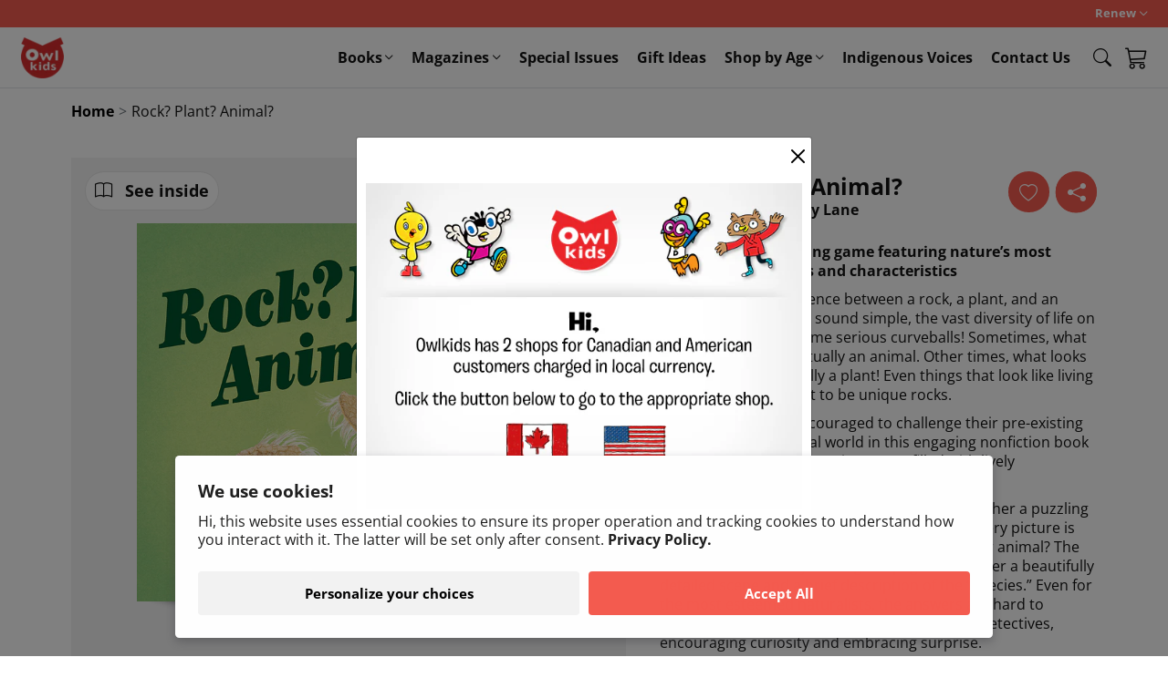

--- FILE ---
content_type: text/html; charset=utf-8
request_url: https://shop.owlkids.com/products/rock-plant-animal
body_size: 31318
content:
<!doctype html>
<html class="no-js" lang="en">
  <head>
    <meta charset="utf-8">
    <meta http-equiv="X-UA-Compatible" content="IE=edge">
    <meta name="viewport" content="width=device-width,initial-scale=1">
    <meta name="theme-color" content="">
    <link rel="canonical" href="https://shop.owlkids.com/products/rock-plant-animal">
    <link rel="preconnect" href="https://cdn.shopify.com" crossorigin>
    <link rel="stylesheet" href="https://cdn.jsdelivr.net/npm/bootstrap-icons@1.8.1/font/bootstrap-icons.css">
    <link href="https://cdn.jsdelivr.net/npm/bootstrap@5.1.3/dist/css/bootstrap.min.css" rel="stylesheet" integrity="sha384-1BmE4kWBq78iYhFldvKuhfTAU6auU8tT94WrHftjDbrCEXSU1oBoqyl2QvZ6jIW3" crossorigin="anonymous"><link rel="preconnect" href="https://fonts.shopifycdn.com" crossorigin><title>
      Rock? Plant? Animal?
 &ndash; Owlkids</title>

    
      <meta name="description" content="An interactive guessing game featuring nature’s most unusual adaptations and characteristics  Can you tell the difference between a rock, a plant, and an animal? While it might sound simple, the vast diversity of life on earth can throw us some serious curveballs! Sometimes, what looks like a plant is actually an anima">
    

    

<meta property="og:site_name" content="Owlkids">
<meta property="og:url" content="https://shop.owlkids.com/products/rock-plant-animal">
<meta property="og:title" content="Rock? Plant? Animal?">
<meta property="og:type" content="product">
<meta property="og:description" content="An interactive guessing game featuring nature’s most unusual adaptations and characteristics  Can you tell the difference between a rock, a plant, and an animal? While it might sound simple, the vast diversity of life on earth can throw us some serious curveballs! Sometimes, what looks like a plant is actually an anima"><meta property="og:image" content="http://shop.owlkids.com/cdn/shop/products/RockPlantAnimal_cover_screenRGB.jpg?v=1658780353">
  <meta property="og:image:secure_url" content="https://shop.owlkids.com/cdn/shop/products/RockPlantAnimal_cover_screenRGB.jpg?v=1658780353">
  <meta property="og:image:width" content="684">
  <meta property="og:image:height" content="612"><meta property="og:price:amount" content="19.95">
  <meta property="og:price:currency" content="CAD"><meta name="twitter:site" content="@owlkids"><meta name="twitter:card" content="summary_large_image">
<meta name="twitter:title" content="Rock? Plant? Animal?">
<meta name="twitter:description" content="An interactive guessing game featuring nature’s most unusual adaptations and characteristics  Can you tell the difference between a rock, a plant, and an animal? While it might sound simple, the vast diversity of life on earth can throw us some serious curveballs! Sometimes, what looks like a plant is actually an anima">


    <script src="//shop.owlkids.com/cdn/shop/t/15/assets/global.js?v=102435685614018467361709826856" defer="defer"></script>
    
    <script>window.performance && window.performance.mark && window.performance.mark('shopify.content_for_header.start');</script><meta name="google-site-verification" content="UKFtZhJYPK9xwBsEGF15Pb7kXkAl3QkYJpZvCHnhC3Q">
<meta id="shopify-digital-wallet" name="shopify-digital-wallet" content="/7902963/digital_wallets/dialog">
<meta name="shopify-checkout-api-token" content="4521c488e3c39fa7770cda3e5dfc234a">
<link rel="alternate" type="application/json+oembed" href="https://shop.owlkids.com/products/rock-plant-animal.oembed">
<script async="async" src="/checkouts/internal/preloads.js?locale=en-CA"></script>
<link rel="preconnect" href="https://shop.app" crossorigin="anonymous">
<script async="async" src="https://shop.app/checkouts/internal/preloads.js?locale=en-CA&shop_id=7902963" crossorigin="anonymous"></script>
<script id="apple-pay-shop-capabilities" type="application/json">{"shopId":7902963,"countryCode":"CA","currencyCode":"CAD","merchantCapabilities":["supports3DS"],"merchantId":"gid:\/\/shopify\/Shop\/7902963","merchantName":"Owlkids","requiredBillingContactFields":["postalAddress","email","phone"],"requiredShippingContactFields":["postalAddress","email","phone"],"shippingType":"shipping","supportedNetworks":["visa","masterCard","amex","discover","interac","jcb"],"total":{"type":"pending","label":"Owlkids","amount":"1.00"},"shopifyPaymentsEnabled":true,"supportsSubscriptions":true}</script>
<script id="shopify-features" type="application/json">{"accessToken":"4521c488e3c39fa7770cda3e5dfc234a","betas":["rich-media-storefront-analytics"],"domain":"shop.owlkids.com","predictiveSearch":true,"shopId":7902963,"locale":"en"}</script>
<script>var Shopify = Shopify || {};
Shopify.shop = "owlkids.myshopify.com";
Shopify.locale = "en";
Shopify.currency = {"active":"CAD","rate":"1.0"};
Shopify.country = "CA";
Shopify.theme = {"name":"shopify-main-theme\/owlkids-prod","id":137926508762,"schema_name":"Bayard Shopify Main Theme","schema_version":"1.0.0","theme_store_id":null,"role":"main"};
Shopify.theme.handle = "null";
Shopify.theme.style = {"id":null,"handle":null};
Shopify.cdnHost = "shop.owlkids.com/cdn";
Shopify.routes = Shopify.routes || {};
Shopify.routes.root = "/";</script>
<script type="module">!function(o){(o.Shopify=o.Shopify||{}).modules=!0}(window);</script>
<script>!function(o){function n(){var o=[];function n(){o.push(Array.prototype.slice.apply(arguments))}return n.q=o,n}var t=o.Shopify=o.Shopify||{};t.loadFeatures=n(),t.autoloadFeatures=n()}(window);</script>
<script>
  window.ShopifyPay = window.ShopifyPay || {};
  window.ShopifyPay.apiHost = "shop.app\/pay";
  window.ShopifyPay.redirectState = null;
</script>
<script id="shop-js-analytics" type="application/json">{"pageType":"product"}</script>
<script defer="defer" async type="module" src="//shop.owlkids.com/cdn/shopifycloud/shop-js/modules/v2/client.init-shop-cart-sync_IZsNAliE.en.esm.js"></script>
<script defer="defer" async type="module" src="//shop.owlkids.com/cdn/shopifycloud/shop-js/modules/v2/chunk.common_0OUaOowp.esm.js"></script>
<script type="module">
  await import("//shop.owlkids.com/cdn/shopifycloud/shop-js/modules/v2/client.init-shop-cart-sync_IZsNAliE.en.esm.js");
await import("//shop.owlkids.com/cdn/shopifycloud/shop-js/modules/v2/chunk.common_0OUaOowp.esm.js");

  window.Shopify.SignInWithShop?.initShopCartSync?.({"fedCMEnabled":true,"windoidEnabled":true});

</script>
<script>
  window.Shopify = window.Shopify || {};
  if (!window.Shopify.featureAssets) window.Shopify.featureAssets = {};
  window.Shopify.featureAssets['shop-js'] = {"shop-cart-sync":["modules/v2/client.shop-cart-sync_DLOhI_0X.en.esm.js","modules/v2/chunk.common_0OUaOowp.esm.js"],"init-fed-cm":["modules/v2/client.init-fed-cm_C6YtU0w6.en.esm.js","modules/v2/chunk.common_0OUaOowp.esm.js"],"shop-button":["modules/v2/client.shop-button_BCMx7GTG.en.esm.js","modules/v2/chunk.common_0OUaOowp.esm.js"],"shop-cash-offers":["modules/v2/client.shop-cash-offers_BT26qb5j.en.esm.js","modules/v2/chunk.common_0OUaOowp.esm.js","modules/v2/chunk.modal_CGo_dVj3.esm.js"],"init-windoid":["modules/v2/client.init-windoid_B9PkRMql.en.esm.js","modules/v2/chunk.common_0OUaOowp.esm.js"],"init-shop-email-lookup-coordinator":["modules/v2/client.init-shop-email-lookup-coordinator_DZkqjsbU.en.esm.js","modules/v2/chunk.common_0OUaOowp.esm.js"],"shop-toast-manager":["modules/v2/client.shop-toast-manager_Di2EnuM7.en.esm.js","modules/v2/chunk.common_0OUaOowp.esm.js"],"shop-login-button":["modules/v2/client.shop-login-button_BtqW_SIO.en.esm.js","modules/v2/chunk.common_0OUaOowp.esm.js","modules/v2/chunk.modal_CGo_dVj3.esm.js"],"avatar":["modules/v2/client.avatar_BTnouDA3.en.esm.js"],"pay-button":["modules/v2/client.pay-button_CWa-C9R1.en.esm.js","modules/v2/chunk.common_0OUaOowp.esm.js"],"init-shop-cart-sync":["modules/v2/client.init-shop-cart-sync_IZsNAliE.en.esm.js","modules/v2/chunk.common_0OUaOowp.esm.js"],"init-customer-accounts":["modules/v2/client.init-customer-accounts_DenGwJTU.en.esm.js","modules/v2/client.shop-login-button_BtqW_SIO.en.esm.js","modules/v2/chunk.common_0OUaOowp.esm.js","modules/v2/chunk.modal_CGo_dVj3.esm.js"],"init-shop-for-new-customer-accounts":["modules/v2/client.init-shop-for-new-customer-accounts_JdHXxpS9.en.esm.js","modules/v2/client.shop-login-button_BtqW_SIO.en.esm.js","modules/v2/chunk.common_0OUaOowp.esm.js","modules/v2/chunk.modal_CGo_dVj3.esm.js"],"init-customer-accounts-sign-up":["modules/v2/client.init-customer-accounts-sign-up_D6__K_p8.en.esm.js","modules/v2/client.shop-login-button_BtqW_SIO.en.esm.js","modules/v2/chunk.common_0OUaOowp.esm.js","modules/v2/chunk.modal_CGo_dVj3.esm.js"],"checkout-modal":["modules/v2/client.checkout-modal_C_ZQDY6s.en.esm.js","modules/v2/chunk.common_0OUaOowp.esm.js","modules/v2/chunk.modal_CGo_dVj3.esm.js"],"shop-follow-button":["modules/v2/client.shop-follow-button_XetIsj8l.en.esm.js","modules/v2/chunk.common_0OUaOowp.esm.js","modules/v2/chunk.modal_CGo_dVj3.esm.js"],"lead-capture":["modules/v2/client.lead-capture_DvA72MRN.en.esm.js","modules/v2/chunk.common_0OUaOowp.esm.js","modules/v2/chunk.modal_CGo_dVj3.esm.js"],"shop-login":["modules/v2/client.shop-login_ClXNxyh6.en.esm.js","modules/v2/chunk.common_0OUaOowp.esm.js","modules/v2/chunk.modal_CGo_dVj3.esm.js"],"payment-terms":["modules/v2/client.payment-terms_CNlwjfZz.en.esm.js","modules/v2/chunk.common_0OUaOowp.esm.js","modules/v2/chunk.modal_CGo_dVj3.esm.js"]};
</script>
<script id="__st">var __st={"a":7902963,"offset":-18000,"reqid":"58580f0f-5ecf-4100-8e6f-e14e95463dfc-1768372510","pageurl":"shop.owlkids.com\/products\/rock-plant-animal","u":"6c1802935250","p":"product","rtyp":"product","rid":7529768911066};</script>
<script>window.ShopifyPaypalV4VisibilityTracking = true;</script>
<script id="captcha-bootstrap">!function(){'use strict';const t='contact',e='account',n='new_comment',o=[[t,t],['blogs',n],['comments',n],[t,'customer']],c=[[e,'customer_login'],[e,'guest_login'],[e,'recover_customer_password'],[e,'create_customer']],r=t=>t.map((([t,e])=>`form[action*='/${t}']:not([data-nocaptcha='true']) input[name='form_type'][value='${e}']`)).join(','),a=t=>()=>t?[...document.querySelectorAll(t)].map((t=>t.form)):[];function s(){const t=[...o],e=r(t);return a(e)}const i='password',u='form_key',d=['recaptcha-v3-token','g-recaptcha-response','h-captcha-response',i],f=()=>{try{return window.sessionStorage}catch{return}},m='__shopify_v',_=t=>t.elements[u];function p(t,e,n=!1){try{const o=window.sessionStorage,c=JSON.parse(o.getItem(e)),{data:r}=function(t){const{data:e,action:n}=t;return t[m]||n?{data:e,action:n}:{data:t,action:n}}(c);for(const[e,n]of Object.entries(r))t.elements[e]&&(t.elements[e].value=n);n&&o.removeItem(e)}catch(o){console.error('form repopulation failed',{error:o})}}const l='form_type',E='cptcha';function T(t){t.dataset[E]=!0}const w=window,h=w.document,L='Shopify',v='ce_forms',y='captcha';let A=!1;((t,e)=>{const n=(g='f06e6c50-85a8-45c8-87d0-21a2b65856fe',I='https://cdn.shopify.com/shopifycloud/storefront-forms-hcaptcha/ce_storefront_forms_captcha_hcaptcha.v1.5.2.iife.js',D={infoText:'Protected by hCaptcha',privacyText:'Privacy',termsText:'Terms'},(t,e,n)=>{const o=w[L][v],c=o.bindForm;if(c)return c(t,g,e,D).then(n);var r;o.q.push([[t,g,e,D],n]),r=I,A||(h.body.append(Object.assign(h.createElement('script'),{id:'captcha-provider',async:!0,src:r})),A=!0)});var g,I,D;w[L]=w[L]||{},w[L][v]=w[L][v]||{},w[L][v].q=[],w[L][y]=w[L][y]||{},w[L][y].protect=function(t,e){n(t,void 0,e),T(t)},Object.freeze(w[L][y]),function(t,e,n,w,h,L){const[v,y,A,g]=function(t,e,n){const i=e?o:[],u=t?c:[],d=[...i,...u],f=r(d),m=r(i),_=r(d.filter((([t,e])=>n.includes(e))));return[a(f),a(m),a(_),s()]}(w,h,L),I=t=>{const e=t.target;return e instanceof HTMLFormElement?e:e&&e.form},D=t=>v().includes(t);t.addEventListener('submit',(t=>{const e=I(t);if(!e)return;const n=D(e)&&!e.dataset.hcaptchaBound&&!e.dataset.recaptchaBound,o=_(e),c=g().includes(e)&&(!o||!o.value);(n||c)&&t.preventDefault(),c&&!n&&(function(t){try{if(!f())return;!function(t){const e=f();if(!e)return;const n=_(t);if(!n)return;const o=n.value;o&&e.removeItem(o)}(t);const e=Array.from(Array(32),(()=>Math.random().toString(36)[2])).join('');!function(t,e){_(t)||t.append(Object.assign(document.createElement('input'),{type:'hidden',name:u})),t.elements[u].value=e}(t,e),function(t,e){const n=f();if(!n)return;const o=[...t.querySelectorAll(`input[type='${i}']`)].map((({name:t})=>t)),c=[...d,...o],r={};for(const[a,s]of new FormData(t).entries())c.includes(a)||(r[a]=s);n.setItem(e,JSON.stringify({[m]:1,action:t.action,data:r}))}(t,e)}catch(e){console.error('failed to persist form',e)}}(e),e.submit())}));const S=(t,e)=>{t&&!t.dataset[E]&&(n(t,e.some((e=>e===t))),T(t))};for(const o of['focusin','change'])t.addEventListener(o,(t=>{const e=I(t);D(e)&&S(e,y())}));const B=e.get('form_key'),M=e.get(l),P=B&&M;t.addEventListener('DOMContentLoaded',(()=>{const t=y();if(P)for(const e of t)e.elements[l].value===M&&p(e,B);[...new Set([...A(),...v().filter((t=>'true'===t.dataset.shopifyCaptcha))])].forEach((e=>S(e,t)))}))}(h,new URLSearchParams(w.location.search),n,t,e,['guest_login'])})(!0,!0)}();</script>
<script integrity="sha256-4kQ18oKyAcykRKYeNunJcIwy7WH5gtpwJnB7kiuLZ1E=" data-source-attribution="shopify.loadfeatures" defer="defer" src="//shop.owlkids.com/cdn/shopifycloud/storefront/assets/storefront/load_feature-a0a9edcb.js" crossorigin="anonymous"></script>
<script crossorigin="anonymous" defer="defer" src="//shop.owlkids.com/cdn/shopifycloud/storefront/assets/shopify_pay/storefront-65b4c6d7.js?v=20250812"></script>
<script data-source-attribution="shopify.dynamic_checkout.dynamic.init">var Shopify=Shopify||{};Shopify.PaymentButton=Shopify.PaymentButton||{isStorefrontPortableWallets:!0,init:function(){window.Shopify.PaymentButton.init=function(){};var t=document.createElement("script");t.src="https://shop.owlkids.com/cdn/shopifycloud/portable-wallets/latest/portable-wallets.en.js",t.type="module",document.head.appendChild(t)}};
</script>
<script data-source-attribution="shopify.dynamic_checkout.buyer_consent">
  function portableWalletsHideBuyerConsent(e){var t=document.getElementById("shopify-buyer-consent"),n=document.getElementById("shopify-subscription-policy-button");t&&n&&(t.classList.add("hidden"),t.setAttribute("aria-hidden","true"),n.removeEventListener("click",e))}function portableWalletsShowBuyerConsent(e){var t=document.getElementById("shopify-buyer-consent"),n=document.getElementById("shopify-subscription-policy-button");t&&n&&(t.classList.remove("hidden"),t.removeAttribute("aria-hidden"),n.addEventListener("click",e))}window.Shopify?.PaymentButton&&(window.Shopify.PaymentButton.hideBuyerConsent=portableWalletsHideBuyerConsent,window.Shopify.PaymentButton.showBuyerConsent=portableWalletsShowBuyerConsent);
</script>
<script data-source-attribution="shopify.dynamic_checkout.cart.bootstrap">document.addEventListener("DOMContentLoaded",(function(){function t(){return document.querySelector("shopify-accelerated-checkout-cart, shopify-accelerated-checkout")}if(t())Shopify.PaymentButton.init();else{new MutationObserver((function(e,n){t()&&(Shopify.PaymentButton.init(),n.disconnect())})).observe(document.body,{childList:!0,subtree:!0})}}));
</script>
<script id='scb4127' type='text/javascript' async='' src='https://shop.owlkids.com/cdn/shopifycloud/privacy-banner/storefront-banner.js'></script><link id="shopify-accelerated-checkout-styles" rel="stylesheet" media="screen" href="https://shop.owlkids.com/cdn/shopifycloud/portable-wallets/latest/accelerated-checkout-backwards-compat.css" crossorigin="anonymous">
<style id="shopify-accelerated-checkout-cart">
        #shopify-buyer-consent {
  margin-top: 1em;
  display: inline-block;
  width: 100%;
}

#shopify-buyer-consent.hidden {
  display: none;
}

#shopify-subscription-policy-button {
  background: none;
  border: none;
  padding: 0;
  text-decoration: underline;
  font-size: inherit;
  cursor: pointer;
}

#shopify-subscription-policy-button::before {
  box-shadow: none;
}

      </style>
<script id="sections-script" data-sections="product-recommendations,header" defer="defer" src="//shop.owlkids.com/cdn/shop/t/15/compiled_assets/scripts.js?1399"></script>
<script>window.performance && window.performance.mark && window.performance.mark('shopify.content_for_header.end');</script>

<script id="bold-platform-data" type="application/json">
{
  "shop": {
    "domain": "shop.owlkids.com",
    "permanent_domain": "owlkids.myshopify.com",
    "url": "https://shop.owlkids.com",
    "secure_url": "https://shop.owlkids.com",
    "money_format": "\u003cspan class=money\u003e${{amount}} CAD\u003c\/span\u003e",
    "currency": "CAD"
  },
  "customer": {
    "id": null,
    "tags": null
  },
  "cart": {"note":null,"attributes":{},"original_total_price":0,"total_price":0,"total_discount":0,"total_weight":0.0,"item_count":0,"items":[],"requires_shipping":false,"currency":"CAD","items_subtotal_price":0,"cart_level_discount_applications":[],"checkout_charge_amount":0},
  "line_item_products": [],
  "template": "product",
  "product": {"id":7529768911066,"title":"Rock? Plant? Animal?","handle":"rock-plant-animal","description":"\u003cp\u003e\u003cstrong\u003eAn interactive guessing game featuring nature’s most unusual adaptations and characteristics \u003c\/strong\u003e\u003c\/p\u003e\n\u003cp\u003eCan you tell the difference between a rock, a plant, and an animal? While it might sound simple, the vast diversity of life on earth can throw us some serious curveballs! Sometimes, what looks like a plant is actually an animal. Other times, what looks like an animal is actually a plant! Even things that look like living creatures can turn out to be unique rocks. \u003c\/p\u003e\n\u003cp\u003eYoung readers are encouraged to challenge their pre-existing ideas about the natural world in this engaging nonfiction book set up as a scientific guessing game, filled with lively illustrations and fun facts. \u003c\/p\u003e\n\u003cp\u003eEach spread features a realistic illustration of either a puzzling critter, a perplexing plant, or a special stone. Every picture is accompanied by a simple prompt: rock, plant, or animal? The answer is revealed by turning the page to discover a beautifully detailed scene and a brief description of the “species.” Even for the most esteemed naturalists, the answers are hard to believe! \u003cem\u003eRock? Plant? Animal? \u003c\/em\u003elets its readers be detectives, encouraging curiosity and embracing surprise. \u003c\/p\u003e\u003cspan style=\"display: none;\"\u003eEtta Kaner, Brittany Lane\u003c\/span\u003e","published_at":"2022-09-04T00:00:01-04:00","created_at":"2022-01-28T08:14:17-05:00","vendor":"Books","type":"Books","tags":["adaptations","animals","camouflage","characteristics of living things","crystals","diversity of living things","growth and changes in plants","habitats","Minerals","nature","needs of living things","nonfiction","nonfiction for kids","owlkids","plants","predator","prey","rocks","soil"],"price":1995,"price_min":1995,"price_max":1995,"available":true,"price_varies":false,"compare_at_price":null,"compare_at_price_min":0,"compare_at_price_max":0,"compare_at_price_varies":false,"variants":[{"id":42346469785818,"title":"Default Title","option1":"Default Title","option2":null,"option3":null,"sku":"213862n0nn1nWWW","requires_shipping":true,"taxable":true,"featured_image":null,"available":true,"name":"Rock? Plant? Animal?","public_title":null,"options":["Default Title"],"price":1995,"weight":354,"compare_at_price":null,"inventory_quantity":19,"inventory_management":"shopify","inventory_policy":"deny","barcode":"9781771474443","requires_selling_plan":false,"selling_plan_allocations":[],"quantity_rule":{"min":1,"max":null,"increment":1}}],"images":["\/\/shop.owlkids.com\/cdn\/shop\/products\/RockPlantAnimal_cover_screenRGB.jpg?v=1658780353"],"featured_image":"\/\/shop.owlkids.com\/cdn\/shop\/products\/RockPlantAnimal_cover_screenRGB.jpg?v=1658780353","options":["Title"],"media":[{"alt":null,"id":30043147698394,"position":1,"preview_image":{"aspect_ratio":1.118,"height":612,"width":684,"src":"\/\/shop.owlkids.com\/cdn\/shop\/products\/RockPlantAnimal_cover_screenRGB.jpg?v=1658780353"},"aspect_ratio":1.118,"height":612,"media_type":"image","src":"\/\/shop.owlkids.com\/cdn\/shop\/products\/RockPlantAnimal_cover_screenRGB.jpg?v=1658780353","width":684}],"requires_selling_plan":false,"selling_plan_groups":[],"content":"\u003cp\u003e\u003cstrong\u003eAn interactive guessing game featuring nature’s most unusual adaptations and characteristics \u003c\/strong\u003e\u003c\/p\u003e\n\u003cp\u003eCan you tell the difference between a rock, a plant, and an animal? While it might sound simple, the vast diversity of life on earth can throw us some serious curveballs! Sometimes, what looks like a plant is actually an animal. Other times, what looks like an animal is actually a plant! Even things that look like living creatures can turn out to be unique rocks. \u003c\/p\u003e\n\u003cp\u003eYoung readers are encouraged to challenge their pre-existing ideas about the natural world in this engaging nonfiction book set up as a scientific guessing game, filled with lively illustrations and fun facts. \u003c\/p\u003e\n\u003cp\u003eEach spread features a realistic illustration of either a puzzling critter, a perplexing plant, or a special stone. Every picture is accompanied by a simple prompt: rock, plant, or animal? The answer is revealed by turning the page to discover a beautifully detailed scene and a brief description of the “species.” Even for the most esteemed naturalists, the answers are hard to believe! \u003cem\u003eRock? Plant? Animal? \u003c\/em\u003elets its readers be detectives, encouraging curiosity and embracing surprise. \u003c\/p\u003e\u003cspan style=\"display: none;\"\u003eEtta Kaner, Brittany Lane\u003c\/span\u003e"},
  "collection": null
}
</script>
<script src="https://static.boldcommerce.com/bold-platform/sf/pr.js" type="text/javascript"></script>
<style>
  .shappify_qb_grid {
    width: auto;
    background: #fff;
    margin: 8px 0;
  }
  .shappify_qb_grid, .shappify_qb_grid td, .shappify_qb_grid th {
    text-align: left;
    padding: 5px;
    border: 1px solid #ccc;
    border-collapse: collapse;
  }
</style>
<style data-shopify>
      @font-face {
  font-family: "Open Sans";
  font-weight: 400;
  font-style: normal;
  font-display: swap;
  src: url("//shop.owlkids.com/cdn/fonts/open_sans/opensans_n4.c32e4d4eca5273f6d4ee95ddf54b5bbb75fc9b61.woff2") format("woff2"),
       url("//shop.owlkids.com/cdn/fonts/open_sans/opensans_n4.5f3406f8d94162b37bfa232b486ac93ee892406d.woff") format("woff");
}

      @font-face {
  font-family: "Open Sans";
  font-weight: 700;
  font-style: normal;
  font-display: swap;
  src: url("//shop.owlkids.com/cdn/fonts/open_sans/opensans_n7.a9393be1574ea8606c68f4441806b2711d0d13e4.woff2") format("woff2"),
       url("//shop.owlkids.com/cdn/fonts/open_sans/opensans_n7.7b8af34a6ebf52beb1a4c1d8c73ad6910ec2e553.woff") format("woff");
}

      @font-face {
  font-family: "Open Sans";
  font-weight: 400;
  font-style: italic;
  font-display: swap;
  src: url("//shop.owlkids.com/cdn/fonts/open_sans/opensans_i4.6f1d45f7a46916cc95c694aab32ecbf7509cbf33.woff2") format("woff2"),
       url("//shop.owlkids.com/cdn/fonts/open_sans/opensans_i4.4efaa52d5a57aa9a57c1556cc2b7465d18839daa.woff") format("woff");
}

      @font-face {
  font-family: "Open Sans";
  font-weight: 700;
  font-style: italic;
  font-display: swap;
  src: url("//shop.owlkids.com/cdn/fonts/open_sans/opensans_i7.916ced2e2ce15f7fcd95d196601a15e7b89ee9a4.woff2") format("woff2"),
       url("//shop.owlkids.com/cdn/fonts/open_sans/opensans_i7.99a9cff8c86ea65461de497ade3d515a98f8b32a.woff") format("woff");
}

      @font-face {
  font-family: "Open Sans";
  font-weight: 700;
  font-style: normal;
  font-display: swap;
  src: url("//shop.owlkids.com/cdn/fonts/open_sans/opensans_n7.a9393be1574ea8606c68f4441806b2711d0d13e4.woff2") format("woff2"),
       url("//shop.owlkids.com/cdn/fonts/open_sans/opensans_n7.7b8af34a6ebf52beb1a4c1d8c73ad6910ec2e553.woff") format("woff");
}


      :root {
        --font-body-family: "Open Sans", sans-serif;
        --font-body-style: normal;
        --font-body-weight: 400;
        --font-body-weight-bold: 700;

        --font-heading-family: "Open Sans", sans-serif;
        --font-heading-style: normal;
        --font-heading-weight: 700;

        --font-body-scale: 1.0;
        --font-heading-scale: 1.0;

        --color-base-text: 18, 18, 18;
        --color-shadow: 18, 18, 18;
        --color-base-background-1: 255, 255, 255;
        --color-base-background-2: 243, 243, 243;
        --color-base-solid-button-labels: 255, 255, 255;
        --color-base-outline-button-labels: 18, 18, 18;
        --color-base-accent-1: 244, 91, 79;
        --color-base-accent-2: 36, 229, 246;
        --payment-terms-background-color: #ffffff;

        --media-padding: px;
        --media-border-opacity: 0.05;
        --media-border-width: 1px;
        --media-radius: 0px;

        --card-corner-radius: 0.4rem;
        --card-text-alignment: center;

        --blog-card-text-alignment: center;

        --badge-corner-radius: 0.4rem;

        --popup-border-width: 1px;
        --popup-border-opacity: 0.1;
        --popup-corner-radius: 4px;
        --popup-shadow-opacity: 0.0;
        --popup-shadow-horizontal-offset: 0px;
        --popup-shadow-vertical-offset: 0px;
        --popup-shadow-blur-radius: 0px;

        --drawer-border-width: 1px;
        --drawer-border-opacity: 0.1;
        --drawer-shadow-opacity: 0.0;
        --drawer-shadow-horizontal-offset: 0px;
        --drawer-shadow-vertical-offset: 4px;
        --drawer-shadow-blur-radius: 5px;

        --spacing-sections-desktop: 0px;
        --spacing-sections-mobile: 0px;

        --grid-desktop-vertical-spacing: 8px;
        --grid-desktop-horizontal-spacing: 8px;
        --grid-mobile-vertical-spacing: 4px;
        --grid-mobile-horizontal-spacing: 4px;

        --buttons-solid-font-weight: bold;
        --buttons-solid-radius: 4px;
        --buttons-solid-radius-outset: 4px;
        --buttons-solid-border-width: 0px;
        --buttons-solid-border-opacity: 0.0;
        --buttons-solid-border-offset: 0.3px;

        --buttons-outline-font-weight: bold;
        --buttons-outline-radius: 4px;
        --buttons-outline-radius-outset: 5px;
        --buttons-outline-border-width: 1px;
        --buttons-outline-border-opacity: 1.0;
        --buttons-outline-border-offset: 0.3px;

        --inputs-radius: 4px;
        --inputs-border-width: 1px;
        --inputs-border-opacity: 0.2;
        --inputs-margin-offset: 0px;
        --inputs-radius-outset: 5px;

        --variant-pills-radius: 4px;
        --variant-pills-border-width: 1px;
        --variant-pills-border-opacity: 0.2;
      }

      *,
      *::before,
      *::after {
        box-sizing: inherit;
      }

      html {
        box-sizing: border-box;
        font-size: calc(var(--font-body-scale) * 62.5%);
        height: 100%;
      }

      body {
        display: grid;
        grid-template-rows: auto auto 1fr auto;
        grid-template-columns: 100%;
        min-height: 100%;
        margin: 0;
        padding-right: 0 !important;
        font-size: 1.5rem;
        line-height: calc(1.32 / var(--font-body-scale));
        font-family: var(--font-body-family);
        font-style: var(--font-body-style);
        font-weight: var(--font-body-weight);
        max-width: 100%;
        overflow-x: hidden;
      }

      
.color-badge-10 {
          color: #000000 !important;
          background-color: #24E5F6 !important;
          border-color: #24E5F6 !important;
        }
      
.color-badge-31 {
          color: #FFFFFF !important;
          background-color: #f45b4f !important;
          border-color: #f45b4f !important;
        }
      
.color-badge-32 {
          color: #000000 !important;
          background-color: #D8D8D8 !important;
          border-color: #D8D8D8 !important;
        }
      
.color-badge-on-sale {
          color: #000000 !important;
          background-color: #24E5F6 !important;
          border-color: #24E5F6 !important;
        }
      
.color-badge-sold-out {
          color: #FFFFFF !important;
          background-color: #f45b4f !important;
          border-color: #f45b4f !important;
        }
      

      @media screen and (min-width: 750px) {
        body {
          font-size: 1.6rem;
        }
      }
    </style>

    <link href="//shop.owlkids.com/cdn/shop/t/15/assets/base.css?v=15640621309036289761730146162" rel="stylesheet" type="text/css" media="all" />

    <link href="//shop.owlkids.com/cdn/shop/t/15/assets/bold.css?v=173749778732690690401698950693" rel="stylesheet" type="text/css" media="all" />

    <link href="//shop.owlkids.com/cdn/shop/t/15/assets/custom.css?v=21993686550941605781699387655" rel="stylesheet" type="text/css" media="all" />
<link href="//shop.owlkids.com/cdn/shop/t/15/assets/section-product-reviews.css?v=37128467711446907921698950692" rel="stylesheet" type="text/css" media="all" />
<link rel="preload" as="font" href="//shop.owlkids.com/cdn/fonts/open_sans/opensans_n4.c32e4d4eca5273f6d4ee95ddf54b5bbb75fc9b61.woff2" type="font/woff2" crossorigin><link rel="preload" as="font" href="//shop.owlkids.com/cdn/fonts/open_sans/opensans_n7.a9393be1574ea8606c68f4441806b2711d0d13e4.woff2" type="font/woff2" crossorigin><script>document.documentElement.className = document.documentElement.className.replace('no-js', 'js');
    if (Shopify.designMode) {
      document.documentElement.classList.add('shopify-design-mode');
    }
    </script>

    <script src="//shop.owlkids.com/cdn/shop/t/15/assets/wishlist.js?v=123171019689299353111698950692" defer="defer"></script>

    
<script>window.is_hulkpo_installed=false</script>

  <!-- Google Tag Manager -->
  <script>(function(w,d,s,l,i){w[l]=w[l]||[];w[l].push({'gtm.start':
  new Date().getTime(),event:'gtm.js'});var f=d.getElementsByTagName(s)[0],
  j=d.createElement(s),dl=l!='dataLayer'?'&l='+l:'';j.async=true;j.src=
  'https://www.googletagmanager.com/gtm.js?id='+i+dl+ '&gtm_auth=I-cuaWZ9xN9WAYxT0y77vA&gtm_preview=env-3&gtm_cookies_win=x';f.parentNode.insertBefore(j,f);
  })(window,document,'script','dataLayer','GTM-PZ5G6TS');</script>
  <!-- End Google Tag Manager -->
<link href="https://monorail-edge.shopifysvc.com" rel="dns-prefetch">
<script>(function(){if ("sendBeacon" in navigator && "performance" in window) {try {var session_token_from_headers = performance.getEntriesByType('navigation')[0].serverTiming.find(x => x.name == '_s').description;} catch {var session_token_from_headers = undefined;}var session_cookie_matches = document.cookie.match(/_shopify_s=([^;]*)/);var session_token_from_cookie = session_cookie_matches && session_cookie_matches.length === 2 ? session_cookie_matches[1] : "";var session_token = session_token_from_headers || session_token_from_cookie || "";function handle_abandonment_event(e) {var entries = performance.getEntries().filter(function(entry) {return /monorail-edge.shopifysvc.com/.test(entry.name);});if (!window.abandonment_tracked && entries.length === 0) {window.abandonment_tracked = true;var currentMs = Date.now();var navigation_start = performance.timing.navigationStart;var payload = {shop_id: 7902963,url: window.location.href,navigation_start,duration: currentMs - navigation_start,session_token,page_type: "product"};window.navigator.sendBeacon("https://monorail-edge.shopifysvc.com/v1/produce", JSON.stringify({schema_id: "online_store_buyer_site_abandonment/1.1",payload: payload,metadata: {event_created_at_ms: currentMs,event_sent_at_ms: currentMs}}));}}window.addEventListener('pagehide', handle_abandonment_event);}}());</script>
<script id="web-pixels-manager-setup">(function e(e,d,r,n,o){if(void 0===o&&(o={}),!Boolean(null===(a=null===(i=window.Shopify)||void 0===i?void 0:i.analytics)||void 0===a?void 0:a.replayQueue)){var i,a;window.Shopify=window.Shopify||{};var t=window.Shopify;t.analytics=t.analytics||{};var s=t.analytics;s.replayQueue=[],s.publish=function(e,d,r){return s.replayQueue.push([e,d,r]),!0};try{self.performance.mark("wpm:start")}catch(e){}var l=function(){var e={modern:/Edge?\/(1{2}[4-9]|1[2-9]\d|[2-9]\d{2}|\d{4,})\.\d+(\.\d+|)|Firefox\/(1{2}[4-9]|1[2-9]\d|[2-9]\d{2}|\d{4,})\.\d+(\.\d+|)|Chrom(ium|e)\/(9{2}|\d{3,})\.\d+(\.\d+|)|(Maci|X1{2}).+ Version\/(15\.\d+|(1[6-9]|[2-9]\d|\d{3,})\.\d+)([,.]\d+|)( \(\w+\)|)( Mobile\/\w+|) Safari\/|Chrome.+OPR\/(9{2}|\d{3,})\.\d+\.\d+|(CPU[ +]OS|iPhone[ +]OS|CPU[ +]iPhone|CPU IPhone OS|CPU iPad OS)[ +]+(15[._]\d+|(1[6-9]|[2-9]\d|\d{3,})[._]\d+)([._]\d+|)|Android:?[ /-](13[3-9]|1[4-9]\d|[2-9]\d{2}|\d{4,})(\.\d+|)(\.\d+|)|Android.+Firefox\/(13[5-9]|1[4-9]\d|[2-9]\d{2}|\d{4,})\.\d+(\.\d+|)|Android.+Chrom(ium|e)\/(13[3-9]|1[4-9]\d|[2-9]\d{2}|\d{4,})\.\d+(\.\d+|)|SamsungBrowser\/([2-9]\d|\d{3,})\.\d+/,legacy:/Edge?\/(1[6-9]|[2-9]\d|\d{3,})\.\d+(\.\d+|)|Firefox\/(5[4-9]|[6-9]\d|\d{3,})\.\d+(\.\d+|)|Chrom(ium|e)\/(5[1-9]|[6-9]\d|\d{3,})\.\d+(\.\d+|)([\d.]+$|.*Safari\/(?![\d.]+ Edge\/[\d.]+$))|(Maci|X1{2}).+ Version\/(10\.\d+|(1[1-9]|[2-9]\d|\d{3,})\.\d+)([,.]\d+|)( \(\w+\)|)( Mobile\/\w+|) Safari\/|Chrome.+OPR\/(3[89]|[4-9]\d|\d{3,})\.\d+\.\d+|(CPU[ +]OS|iPhone[ +]OS|CPU[ +]iPhone|CPU IPhone OS|CPU iPad OS)[ +]+(10[._]\d+|(1[1-9]|[2-9]\d|\d{3,})[._]\d+)([._]\d+|)|Android:?[ /-](13[3-9]|1[4-9]\d|[2-9]\d{2}|\d{4,})(\.\d+|)(\.\d+|)|Mobile Safari.+OPR\/([89]\d|\d{3,})\.\d+\.\d+|Android.+Firefox\/(13[5-9]|1[4-9]\d|[2-9]\d{2}|\d{4,})\.\d+(\.\d+|)|Android.+Chrom(ium|e)\/(13[3-9]|1[4-9]\d|[2-9]\d{2}|\d{4,})\.\d+(\.\d+|)|Android.+(UC? ?Browser|UCWEB|U3)[ /]?(15\.([5-9]|\d{2,})|(1[6-9]|[2-9]\d|\d{3,})\.\d+)\.\d+|SamsungBrowser\/(5\.\d+|([6-9]|\d{2,})\.\d+)|Android.+MQ{2}Browser\/(14(\.(9|\d{2,})|)|(1[5-9]|[2-9]\d|\d{3,})(\.\d+|))(\.\d+|)|K[Aa][Ii]OS\/(3\.\d+|([4-9]|\d{2,})\.\d+)(\.\d+|)/},d=e.modern,r=e.legacy,n=navigator.userAgent;return n.match(d)?"modern":n.match(r)?"legacy":"unknown"}(),u="modern"===l?"modern":"legacy",c=(null!=n?n:{modern:"",legacy:""})[u],f=function(e){return[e.baseUrl,"/wpm","/b",e.hashVersion,"modern"===e.buildTarget?"m":"l",".js"].join("")}({baseUrl:d,hashVersion:r,buildTarget:u}),m=function(e){var d=e.version,r=e.bundleTarget,n=e.surface,o=e.pageUrl,i=e.monorailEndpoint;return{emit:function(e){var a=e.status,t=e.errorMsg,s=(new Date).getTime(),l=JSON.stringify({metadata:{event_sent_at_ms:s},events:[{schema_id:"web_pixels_manager_load/3.1",payload:{version:d,bundle_target:r,page_url:o,status:a,surface:n,error_msg:t},metadata:{event_created_at_ms:s}}]});if(!i)return console&&console.warn&&console.warn("[Web Pixels Manager] No Monorail endpoint provided, skipping logging."),!1;try{return self.navigator.sendBeacon.bind(self.navigator)(i,l)}catch(e){}var u=new XMLHttpRequest;try{return u.open("POST",i,!0),u.setRequestHeader("Content-Type","text/plain"),u.send(l),!0}catch(e){return console&&console.warn&&console.warn("[Web Pixels Manager] Got an unhandled error while logging to Monorail."),!1}}}}({version:r,bundleTarget:l,surface:e.surface,pageUrl:self.location.href,monorailEndpoint:e.monorailEndpoint});try{o.browserTarget=l,function(e){var d=e.src,r=e.async,n=void 0===r||r,o=e.onload,i=e.onerror,a=e.sri,t=e.scriptDataAttributes,s=void 0===t?{}:t,l=document.createElement("script"),u=document.querySelector("head"),c=document.querySelector("body");if(l.async=n,l.src=d,a&&(l.integrity=a,l.crossOrigin="anonymous"),s)for(var f in s)if(Object.prototype.hasOwnProperty.call(s,f))try{l.dataset[f]=s[f]}catch(e){}if(o&&l.addEventListener("load",o),i&&l.addEventListener("error",i),u)u.appendChild(l);else{if(!c)throw new Error("Did not find a head or body element to append the script");c.appendChild(l)}}({src:f,async:!0,onload:function(){if(!function(){var e,d;return Boolean(null===(d=null===(e=window.Shopify)||void 0===e?void 0:e.analytics)||void 0===d?void 0:d.initialized)}()){var d=window.webPixelsManager.init(e)||void 0;if(d){var r=window.Shopify.analytics;r.replayQueue.forEach((function(e){var r=e[0],n=e[1],o=e[2];d.publishCustomEvent(r,n,o)})),r.replayQueue=[],r.publish=d.publishCustomEvent,r.visitor=d.visitor,r.initialized=!0}}},onerror:function(){return m.emit({status:"failed",errorMsg:"".concat(f," has failed to load")})},sri:function(e){var d=/^sha384-[A-Za-z0-9+/=]+$/;return"string"==typeof e&&d.test(e)}(c)?c:"",scriptDataAttributes:o}),m.emit({status:"loading"})}catch(e){m.emit({status:"failed",errorMsg:(null==e?void 0:e.message)||"Unknown error"})}}})({shopId: 7902963,storefrontBaseUrl: "https://shop.owlkids.com",extensionsBaseUrl: "https://extensions.shopifycdn.com/cdn/shopifycloud/web-pixels-manager",monorailEndpoint: "https://monorail-edge.shopifysvc.com/unstable/produce_batch",surface: "storefront-renderer",enabledBetaFlags: ["2dca8a86","a0d5f9d2"],webPixelsConfigList: [{"id":"464224474","configuration":"{\"config\":\"{\\\"pixel_id\\\":\\\"G-5SKB7ZF7CC\\\",\\\"target_country\\\":\\\"CA\\\",\\\"gtag_events\\\":[{\\\"type\\\":\\\"purchase\\\",\\\"action_label\\\":\\\"G-5SKB7ZF7CC\\\"},{\\\"type\\\":\\\"page_view\\\",\\\"action_label\\\":\\\"G-5SKB7ZF7CC\\\"},{\\\"type\\\":\\\"view_item\\\",\\\"action_label\\\":\\\"G-5SKB7ZF7CC\\\"},{\\\"type\\\":\\\"search\\\",\\\"action_label\\\":\\\"G-5SKB7ZF7CC\\\"},{\\\"type\\\":\\\"add_to_cart\\\",\\\"action_label\\\":\\\"G-5SKB7ZF7CC\\\"},{\\\"type\\\":\\\"begin_checkout\\\",\\\"action_label\\\":\\\"G-5SKB7ZF7CC\\\"},{\\\"type\\\":\\\"add_payment_info\\\",\\\"action_label\\\":\\\"G-5SKB7ZF7CC\\\"}],\\\"enable_monitoring_mode\\\":false}\"}","eventPayloadVersion":"v1","runtimeContext":"OPEN","scriptVersion":"b2a88bafab3e21179ed38636efcd8a93","type":"APP","apiClientId":1780363,"privacyPurposes":[],"dataSharingAdjustments":{"protectedCustomerApprovalScopes":["read_customer_address","read_customer_email","read_customer_name","read_customer_personal_data","read_customer_phone"]}},{"id":"shopify-app-pixel","configuration":"{}","eventPayloadVersion":"v1","runtimeContext":"STRICT","scriptVersion":"0450","apiClientId":"shopify-pixel","type":"APP","privacyPurposes":["ANALYTICS","MARKETING"]},{"id":"shopify-custom-pixel","eventPayloadVersion":"v1","runtimeContext":"LAX","scriptVersion":"0450","apiClientId":"shopify-pixel","type":"CUSTOM","privacyPurposes":["ANALYTICS","MARKETING"]}],isMerchantRequest: false,initData: {"shop":{"name":"Owlkids","paymentSettings":{"currencyCode":"CAD"},"myshopifyDomain":"owlkids.myshopify.com","countryCode":"CA","storefrontUrl":"https:\/\/shop.owlkids.com"},"customer":null,"cart":null,"checkout":null,"productVariants":[{"price":{"amount":19.95,"currencyCode":"CAD"},"product":{"title":"Rock? Plant? Animal?","vendor":"Books","id":"7529768911066","untranslatedTitle":"Rock? Plant? Animal?","url":"\/products\/rock-plant-animal","type":"Books"},"id":"42346469785818","image":{"src":"\/\/shop.owlkids.com\/cdn\/shop\/products\/RockPlantAnimal_cover_screenRGB.jpg?v=1658780353"},"sku":"213862n0nn1nWWW","title":"Default Title","untranslatedTitle":"Default Title"}],"purchasingCompany":null},},"https://shop.owlkids.com/cdn","7cecd0b6w90c54c6cpe92089d5m57a67346",{"modern":"","legacy":""},{"shopId":"7902963","storefrontBaseUrl":"https:\/\/shop.owlkids.com","extensionBaseUrl":"https:\/\/extensions.shopifycdn.com\/cdn\/shopifycloud\/web-pixels-manager","surface":"storefront-renderer","enabledBetaFlags":"[\"2dca8a86\", \"a0d5f9d2\"]","isMerchantRequest":"false","hashVersion":"7cecd0b6w90c54c6cpe92089d5m57a67346","publish":"custom","events":"[[\"page_viewed\",{}],[\"product_viewed\",{\"productVariant\":{\"price\":{\"amount\":19.95,\"currencyCode\":\"CAD\"},\"product\":{\"title\":\"Rock? Plant? Animal?\",\"vendor\":\"Books\",\"id\":\"7529768911066\",\"untranslatedTitle\":\"Rock? Plant? Animal?\",\"url\":\"\/products\/rock-plant-animal\",\"type\":\"Books\"},\"id\":\"42346469785818\",\"image\":{\"src\":\"\/\/shop.owlkids.com\/cdn\/shop\/products\/RockPlantAnimal_cover_screenRGB.jpg?v=1658780353\"},\"sku\":\"213862n0nn1nWWW\",\"title\":\"Default Title\",\"untranslatedTitle\":\"Default Title\"}}]]"});</script><script>
  window.ShopifyAnalytics = window.ShopifyAnalytics || {};
  window.ShopifyAnalytics.meta = window.ShopifyAnalytics.meta || {};
  window.ShopifyAnalytics.meta.currency = 'CAD';
  var meta = {"product":{"id":7529768911066,"gid":"gid:\/\/shopify\/Product\/7529768911066","vendor":"Books","type":"Books","handle":"rock-plant-animal","variants":[{"id":42346469785818,"price":1995,"name":"Rock? Plant? Animal?","public_title":null,"sku":"213862n0nn1nWWW"}],"remote":false},"page":{"pageType":"product","resourceType":"product","resourceId":7529768911066,"requestId":"58580f0f-5ecf-4100-8e6f-e14e95463dfc-1768372510"}};
  for (var attr in meta) {
    window.ShopifyAnalytics.meta[attr] = meta[attr];
  }
</script>
<script class="analytics">
  (function () {
    var customDocumentWrite = function(content) {
      var jquery = null;

      if (window.jQuery) {
        jquery = window.jQuery;
      } else if (window.Checkout && window.Checkout.$) {
        jquery = window.Checkout.$;
      }

      if (jquery) {
        jquery('body').append(content);
      }
    };

    var hasLoggedConversion = function(token) {
      if (token) {
        return document.cookie.indexOf('loggedConversion=' + token) !== -1;
      }
      return false;
    }

    var setCookieIfConversion = function(token) {
      if (token) {
        var twoMonthsFromNow = new Date(Date.now());
        twoMonthsFromNow.setMonth(twoMonthsFromNow.getMonth() + 2);

        document.cookie = 'loggedConversion=' + token + '; expires=' + twoMonthsFromNow;
      }
    }

    var trekkie = window.ShopifyAnalytics.lib = window.trekkie = window.trekkie || [];
    if (trekkie.integrations) {
      return;
    }
    trekkie.methods = [
      'identify',
      'page',
      'ready',
      'track',
      'trackForm',
      'trackLink'
    ];
    trekkie.factory = function(method) {
      return function() {
        var args = Array.prototype.slice.call(arguments);
        args.unshift(method);
        trekkie.push(args);
        return trekkie;
      };
    };
    for (var i = 0; i < trekkie.methods.length; i++) {
      var key = trekkie.methods[i];
      trekkie[key] = trekkie.factory(key);
    }
    trekkie.load = function(config) {
      trekkie.config = config || {};
      trekkie.config.initialDocumentCookie = document.cookie;
      var first = document.getElementsByTagName('script')[0];
      var script = document.createElement('script');
      script.type = 'text/javascript';
      script.onerror = function(e) {
        var scriptFallback = document.createElement('script');
        scriptFallback.type = 'text/javascript';
        scriptFallback.onerror = function(error) {
                var Monorail = {
      produce: function produce(monorailDomain, schemaId, payload) {
        var currentMs = new Date().getTime();
        var event = {
          schema_id: schemaId,
          payload: payload,
          metadata: {
            event_created_at_ms: currentMs,
            event_sent_at_ms: currentMs
          }
        };
        return Monorail.sendRequest("https://" + monorailDomain + "/v1/produce", JSON.stringify(event));
      },
      sendRequest: function sendRequest(endpointUrl, payload) {
        // Try the sendBeacon API
        if (window && window.navigator && typeof window.navigator.sendBeacon === 'function' && typeof window.Blob === 'function' && !Monorail.isIos12()) {
          var blobData = new window.Blob([payload], {
            type: 'text/plain'
          });

          if (window.navigator.sendBeacon(endpointUrl, blobData)) {
            return true;
          } // sendBeacon was not successful

        } // XHR beacon

        var xhr = new XMLHttpRequest();

        try {
          xhr.open('POST', endpointUrl);
          xhr.setRequestHeader('Content-Type', 'text/plain');
          xhr.send(payload);
        } catch (e) {
          console.log(e);
        }

        return false;
      },
      isIos12: function isIos12() {
        return window.navigator.userAgent.lastIndexOf('iPhone; CPU iPhone OS 12_') !== -1 || window.navigator.userAgent.lastIndexOf('iPad; CPU OS 12_') !== -1;
      }
    };
    Monorail.produce('monorail-edge.shopifysvc.com',
      'trekkie_storefront_load_errors/1.1',
      {shop_id: 7902963,
      theme_id: 137926508762,
      app_name: "storefront",
      context_url: window.location.href,
      source_url: "//shop.owlkids.com/cdn/s/trekkie.storefront.55c6279c31a6628627b2ba1c5ff367020da294e2.min.js"});

        };
        scriptFallback.async = true;
        scriptFallback.src = '//shop.owlkids.com/cdn/s/trekkie.storefront.55c6279c31a6628627b2ba1c5ff367020da294e2.min.js';
        first.parentNode.insertBefore(scriptFallback, first);
      };
      script.async = true;
      script.src = '//shop.owlkids.com/cdn/s/trekkie.storefront.55c6279c31a6628627b2ba1c5ff367020da294e2.min.js';
      first.parentNode.insertBefore(script, first);
    };
    trekkie.load(
      {"Trekkie":{"appName":"storefront","development":false,"defaultAttributes":{"shopId":7902963,"isMerchantRequest":null,"themeId":137926508762,"themeCityHash":"3502504651455657775","contentLanguage":"en","currency":"CAD"},"isServerSideCookieWritingEnabled":true,"monorailRegion":"shop_domain","enabledBetaFlags":["65f19447"]},"Session Attribution":{},"S2S":{"facebookCapiEnabled":false,"source":"trekkie-storefront-renderer","apiClientId":580111}}
    );

    var loaded = false;
    trekkie.ready(function() {
      if (loaded) return;
      loaded = true;

      window.ShopifyAnalytics.lib = window.trekkie;

      var originalDocumentWrite = document.write;
      document.write = customDocumentWrite;
      try { window.ShopifyAnalytics.merchantGoogleAnalytics.call(this); } catch(error) {};
      document.write = originalDocumentWrite;

      window.ShopifyAnalytics.lib.page(null,{"pageType":"product","resourceType":"product","resourceId":7529768911066,"requestId":"58580f0f-5ecf-4100-8e6f-e14e95463dfc-1768372510","shopifyEmitted":true});

      var match = window.location.pathname.match(/checkouts\/(.+)\/(thank_you|post_purchase)/)
      var token = match? match[1]: undefined;
      if (!hasLoggedConversion(token)) {
        setCookieIfConversion(token);
        window.ShopifyAnalytics.lib.track("Viewed Product",{"currency":"CAD","variantId":42346469785818,"productId":7529768911066,"productGid":"gid:\/\/shopify\/Product\/7529768911066","name":"Rock? Plant? Animal?","price":"19.95","sku":"213862n0nn1nWWW","brand":"Books","variant":null,"category":"Books","nonInteraction":true,"remote":false},undefined,undefined,{"shopifyEmitted":true});
      window.ShopifyAnalytics.lib.track("monorail:\/\/trekkie_storefront_viewed_product\/1.1",{"currency":"CAD","variantId":42346469785818,"productId":7529768911066,"productGid":"gid:\/\/shopify\/Product\/7529768911066","name":"Rock? Plant? Animal?","price":"19.95","sku":"213862n0nn1nWWW","brand":"Books","variant":null,"category":"Books","nonInteraction":true,"remote":false,"referer":"https:\/\/shop.owlkids.com\/products\/rock-plant-animal"});
      }
    });


        var eventsListenerScript = document.createElement('script');
        eventsListenerScript.async = true;
        eventsListenerScript.src = "//shop.owlkids.com/cdn/shopifycloud/storefront/assets/shop_events_listener-3da45d37.js";
        document.getElementsByTagName('head')[0].appendChild(eventsListenerScript);

})();</script>
  <script>
  if (!window.ga || (window.ga && typeof window.ga !== 'function')) {
    window.ga = function ga() {
      (window.ga.q = window.ga.q || []).push(arguments);
      if (window.Shopify && window.Shopify.analytics && typeof window.Shopify.analytics.publish === 'function') {
        window.Shopify.analytics.publish("ga_stub_called", {}, {sendTo: "google_osp_migration"});
      }
      console.error("Shopify's Google Analytics stub called with:", Array.from(arguments), "\nSee https://help.shopify.com/manual/promoting-marketing/pixels/pixel-migration#google for more information.");
    };
    if (window.Shopify && window.Shopify.analytics && typeof window.Shopify.analytics.publish === 'function') {
      window.Shopify.analytics.publish("ga_stub_initialized", {}, {sendTo: "google_osp_migration"});
    }
  }
</script>
<script
  defer
  src="https://shop.owlkids.com/cdn/shopifycloud/perf-kit/shopify-perf-kit-3.0.3.min.js"
  data-application="storefront-renderer"
  data-shop-id="7902963"
  data-render-region="gcp-us-central1"
  data-page-type="product"
  data-theme-instance-id="137926508762"
  data-theme-name="Bayard Shopify Main Theme"
  data-theme-version="1.0.0"
  data-monorail-region="shop_domain"
  data-resource-timing-sampling-rate="10"
  data-shs="true"
  data-shs-beacon="true"
  data-shs-export-with-fetch="true"
  data-shs-logs-sample-rate="1"
  data-shs-beacon-endpoint="https://shop.owlkids.com/api/collect"
></script>
</head>
  <body class="gradient theme_shopify">
    <a class="skip-to-content-link button visually-hidden" href="#MainContent">
      Skip to content
    </a>

    <div id="shopify-section-top-menu" class="shopify-section section-top-menu"><div class="navbar navbar-expand-lg py-0 px-2 px-md-4 color-accent-1" role="region" aria-label="Top menu" >
  <div class="container-fluid justify-content-end">
    <ul class="navbar-nav flex-row flex-wrap">
      
        <li class="nav-item">
          <a class="nav-link text-decoration-none px-0 fs-5 color-accent-1 fw-bold"  href="/account/login">
            Login
          </a>
        </li>
      
<li class="nav-item">
              <a class="nav-link px-0 text-decoration-none fs-5 color-accent-1 fw-bold" href="/pages/wishlist">Wishlist</a>
            </li><li class="nav-item dropdown">
              <a class="nav-link px-0 dropdown-toggle text-decoration-none fs-5 color-accent-1 fw-bold" href="https://my.owlkids.com" id="topDropdown-2" role="button" data-bs-toggle="dropdown" aria-expanded="false">
                Renew
              </a>
              <ul class="dropdown-menu position-absolute start-50 translate-middle-x" aria-labelledby="topDropdown-2" data-bs-popper="none"><li>
                    <a class="dropdown-item" href="https://my.owlkids.com/">
                      Chickadee, Chirp &amp; Owl
                    </a>
                  </li><li>
                    <a class="dropdown-item" href="https://renewal.owlkids.com">
                      AdventureBox, DiscoveryBox &amp; StoryBox
                    </a>
                  </li></ul>
            </li></ul>
  </div>
</div>


<style> #shopify-section-top-menu .color-accent-1 {color: #ffffff;} #shopify-section-top-menu .nav-item:not(:last-child) {display: none;} </style></div>

    <div id="shopify-section-header" class="shopify-section section-header">
      <!-- BEGIN sections: header-group -->
<div id="shopify-section-sections--17671612924122__header" class="shopify-section shopify-section-group-header-group section-header"><link rel="stylesheet" href="//shop.owlkids.com/cdn/shop/t/15/assets/component-cart-notification.css?v=26515021827730266741698950693" media="print" onload="this.media='all'"><link rel="stylesheet" href="//shop.owlkids.com/cdn/shop/t/15/assets/component-price.css?v=124016786715941576521698950693" media="print" onload="this.media='all'">
  <link rel="stylesheet" href="//shop.owlkids.com/cdn/shop/t/15/assets/component-loading-overlay.css?v=183628890763028733751698950692" media="print" onload="this.media='all'"><script src="//shop.owlkids.com/cdn/shop/t/15/assets/cart-notification.js?v=127817790932699880041698950693" defer="defer"></script>



<nav id="main-nav" class="navbar navbar-expand-xl flex-nowrap py-xl-0 px-2 px-md-4 navbar-light bg-white border-bottom">
  <div class="container-fluid">
    <a href="/" class="navbar-brand flex-grow-1 flex-xl-grow-0"><img srcset="//shop.owlkids.com/cdn/shop/files/owlkids-logo.png?height=50&v=1698950799 1x, //shop.owlkids.com/cdn/shop/files/owlkids-logo.png?height=100&v=1698950799 2x"
          src="//shop.owlkids.com/cdn/shop/files/owlkids-logo.png?height=50&v=1698950799"
          loading="lazy"
          alt="Owlkids"
        ></a>
    <div class="offcanvas offcanvas-end border-0" tabindex="-1" id="offcanvasNavbar" aria-labelledby="offcanvasNavbarLabel">
      <div class="offcanvas-header">
        <h4 class="offcanvas-title" id="offcanvasNavbarLabel">Menu</h4>
        <button type="button" class="btn-close" data-bs-dismiss="offcanvas" aria-label="Close"></button>
      </div>
      <div class="offcanvas-body p-0 justify-content-end"><ul class="navbar-nav mb-2 mb-xl-0"><li class="nav-item dropdown">
                  <a class="nav-link px-3 py-1 py-xl-4 lh-lg dropdown-toggle fw-bold " href="#" id="navbarDropdown-1" role="button" data-bs-toggle="dropdown" aria-expanded="false">
                    Books
                  </a>
                  <ul class="dropdown-menu" aria-labelledby="navbarDropdown-1"><li><a class="dropdown-item " href="/collections/books" >
                            All Books
                          </a></li><li><a class="dropdown-item " href="/collections/new-1" >
                            New Books
                          </a></li><li><a class="dropdown-item " href="/collections/picture-books" >
                            Picture Books
                          </a></li><li><a class="dropdown-item " href="/collections/nonfiction" >
                            Nonfiction
                          </a></li><li><a class="dropdown-item " href="/collections/board-books" >
                            Board Books
                          </a></li><li><a class="dropdown-item " href="/collections/graphic-novels" >
                            Graphic Novels
                          </a></li><li><a class="dropdown-item " href="/collections/fiction" >
                            Fiction
                          </a></li><li><a class="dropdown-item " href="/collections/early-childhood" >
                            Early Childhood
                          </a></li><li><a class="dropdown-item " href="/collections/character-development" >
                            Character Development
                          </a></li><li><a class="dropdown-item " href="/collections/diversity" >
                            Diversity
                          </a></li><li><a class="dropdown-item " href="/collections/inquiry" >
                            Inquiry
                          </a></li><li><a class="dropdown-item " href="/collections/stem" >
                            STEM
                          </a></li><li><a class="dropdown-item " href="/collections/social-emotional-learning" >
                            Social Emotional Learning
                          </a></li><li><a class="dropdown-item " href="/collections/the-arts" >
                            The Arts
                          </a></li><li><a class="dropdown-item " href="/collections/activity-books" >
                            Activity Books
                          </a></li><li><a class="dropdown-item " href="/collections/chirp" >
                            Chirp Books Series
                          </a></li></ul>
                </li><li class="nav-item dropdown">
                  <a class="nav-link px-3 py-1 py-xl-4 lh-lg dropdown-toggle fw-bold " href="#" id="navbarDropdown-2" role="button" data-bs-toggle="dropdown" aria-expanded="false">
                    Magazines
                  </a>
                  <ul class="dropdown-menu" aria-labelledby="navbarDropdown-2"><li><a class="dropdown-item " href="/collections/magazines" >
                            All Magazines
                          </a></li><li><a class="dropdown-item " href="/products/chirp-magazine" >
                            Chirp Magazine: ages 3-6
                          </a></li><li><a class="dropdown-item " href="/products/chickadee" >
                            Chickadee Magazine: ages 6-9
                          </a></li><li><a class="dropdown-item " href="/products/owl-magazine-ages-9-13" >
                            OWL Magazine: ages 9-13
                          </a></li><li><a class="dropdown-item " href="/products/storybox-magazine" >
                            StoryBox: ages 3-6
                          </a></li><li><a class="dropdown-item " href="/products/adventure-box-magazine" >
                            AdventureBox: ages 6 - 9
                          </a></li><li><a class="dropdown-item " href="/products/discovery-box" >
                            DiscoveryBox: ages 9 - 12
                          </a></li><li><a class="dropdown-item " href="/collections/single-issues" >
                            Single Issues
                          </a></li><li><a class="dropdown-item " href="/collections/special-issues" >
                            Special Issues
                          </a></li></ul>
                </li><li class="nav-item">
                  <a class="nav-link px-3 py-1 py-xl-4 lh-lg fw-bold " href="https://shop.owlkids.com/collections/special-issues">Special Issues</a>
                </li><li class="nav-item">
                  <a class="nav-link px-3 py-1 py-xl-4 lh-lg fw-bold " href="https://shop.owlkids.com/collections/gift-ideas">Gift Ideas</a>
                </li><li class="nav-item dropdown">
                  <a class="nav-link px-3 py-1 py-xl-4 lh-lg dropdown-toggle fw-bold " href="#" id="navbarDropdown-5" role="button" data-bs-toggle="dropdown" aria-expanded="false">
                    Shop by Age
                  </a>
                  <ul class="dropdown-menu" aria-labelledby="navbarDropdown-5"><li><a class="dropdown-item " href="/pages/shop-by-age" >
                            Shop by Age
                          </a></li><li><a class="dropdown-item " href="/collections/ages-0-to-3" >
                            0 to 3 years old
                          </a></li><li><a class="dropdown-item " href="/collections/ages-3-6" >
                            3 to 6 years old
                          </a></li><li><a class="dropdown-item " href="/collections/ages-6-9" >
                            6 to 9 years old
                          </a></li><li><a class="dropdown-item " href="/collections/ages-9-13" >
                            9 to 13 years old
                          </a></li></ul>
                </li><li class="nav-item">
                  <a class="nav-link px-3 py-1 py-xl-4 lh-lg fw-bold " href="/collections/indigenous-voices">Indigenous Voices</a>
                </li><li class="nav-item">
                  <a class="nav-link px-3 py-1 py-xl-4 lh-lg fw-bold " href="/pages/contact-us">Contact Us</a>
                </li></ul></div>
    </div><div class="d-flex flex-row justify-content-start align-items-center ms-4">
      <div class="details me-4">
        <div class="modal__toggle" aria-haspopup="dialog" role="button" aria-label="Search">
          <span>
            <i class="bi bi-search"></i>
          </span>
        </div>
        <div class="search-modal position-absolute top-0 start-0 w-100 bg-white" role="dialog" aria-modal="true" aria-label="Search" style="z-index: 4;">
          <div class="modal-overlay"></div>
          <div class="d-flex align-items-center justify-content-center w-100 h-100 position-relative px-4" tabindex="-1">
            <predictive-search class="position-relative search-modal__form" data-loading-text="Loading..."><form action="/search" method="get" role="search" class="search search-modal__form ">
    <div class="form-floating">
        <input class="search-input form-control"
            id="Search-In-Modal"
            type="search"
            name="q"
            value=""
            style="padding-right: 6rem;"
            placeholder="Search"role="combobox"
            aria-expanded="false"
            aria-owns="predictive-search-results-list"
            aria-controls="predictive-search-results-list"
            aria-haspopup="listbox"
            aria-autocomplete="list"
            autocorrect="off"
            autocomplete="off"
            autocapitalize="off"
            spellcheck="false">
        <label for="Search-In-Modal">Search</label>
        <input type="hidden" name="options[prefix]" value="last">
        <button class="position-absolute top-0 end-0 bg-transparent border-0 px-4 text-black bg-white fs-3 h-100 d-flex flex-row align-items-center" aria-label="Search">
            <i class="bi bi-search"></i>
        </button>
    </div><div class="predictive-search overflow-auto bg-white position-absolute end-0 start-0 top-100" tabindex="-1" data-predictive-search>
        <div class="predictive-search__loading-state">
        <svg aria-hidden="true" focusable="false" role="presentation" class="spinner" viewBox="0 0 66 66" xmlns="http://www.w3.org/2000/svg">
            <circle class="path" fill="none" stroke-width="6" cx="33" cy="33" r="30"></circle>
        </svg>
        </div>
    </div>

    <span class="predictive-search-status visually-hidden" role="status" aria-hidden="true"></span></form></predictive-search>
            <button type="button" class="modal-close bg-transparent border-0 text-black px-4 bg-white" aria-label="Close">
              <i class="bi bi-x-lg"></i>
            </button>
          </div>
        </div>
      </div>
      <a href="/cart" class="text-decoration-none fs-xl-2 order-3 position-relative lh-sm" id="cart-icon-bubble">
        <i class="bi bi-cart3"></i>
        <span class="visually-hidden">Cart</span></a>
    </div>
    <button class="navbar-toggler border-0 text-dark shadow-none ms-4 ps-0 pe-0" type="button" data-bs-toggle="offcanvas" data-bs-target="#offcanvasNavbar" aria-controls="offcanvasNavbar" style="font-size: 30px;">
      <i class="bi bi-list"></i>
    </button>
  </div>
</nav>




<cart-notification id="cart-notification" class="cart-notification position-absolute w-100 end-0 invisible"  aria-modal="true" aria-label="Item added to your cart" role="dialog" tabindex="-1">
  <div class="cart-notification-content container-fluid bg-white p-5">
    <div class="d-flex align-items-start">
      <h2 class="d-flex align-items-center m-0 flex-grow-1 fs-5"><i class="bi bi-check2 me-3"></i> Item added to your cart</h2>
      <button type="button" class="bg-transparent border-0 text-black cart-notification__close" aria-label="Close">
        <i class="bi bi-x-lg"></i>
      </button>
    </div>
    <div id="cart-notification-product" class="cart-notification-product d-flex align-items-start py-4"></div>
    <div class="cart-notification__links text-center">
      <a href="/cart" id="cart-notification-button" class="btn btn-outline-primary mt-3 w-100 fs-4 p-3"></a>
      <form action="/cart" method="post" id="cart-notification-form" class="mt-3">
        <button class="btn btn-primary w-100 fs-4 p-3" name="checkout">Check out</button>
      </form>
      <button class="btn btn-link w-100 text-decoration-underline fs-4 mt-3" type="button">Continue shopping</button>
    </div>
  </div>
</cart-notification><script type="application/ld+json">
  {
    "@context": "http://schema.org",
    "@type": "Organization",
    "name": "Owlkids",
    
      "logo": "https:\/\/shop.owlkids.com\/cdn\/shop\/files\/owlkids-logo.png?v=1698950799\u0026width=642",
    
    "sameAs": [
      "https:\/\/twitter.com\/owlkids",
      "https:\/\/www.facebook.com\/owlkids",
      "",
      "https:\/\/www.instagram.com\/owlkidspublishing\/",
      "",
      "",
      "https:\/\/www.youtube.com\/user\/OWLmagazine",
      ""
    ],
    "url": "https:\/\/shop.owlkids.com"
  }
</script>
</div>
<!-- END sections: header-group -->
    </div>

    <main id="MainContent" class="content-for-layout focus-none" role="main" tabindex="-1">
      <section id="shopify-section-rich-text" class="shopify-section section-rich-text"><link rel="stylesheet" href="//shop.owlkids.com/cdn/shop/t/15/assets/section-rich-text.css?v=35457690238058491761698950692" media="print" onload="this.media='all'"><style data-shopify>.section-rich-text-padding {
    padding-top: 9px;
    padding-bottom: 9px;
    padding-left: 15px;
    padding-right: 15px;
  }

  .section-rich-text-margin {
    margin-top: 15px;
    margin-bottom: 12px;
  }

  .section-rich-text-radius {
    border-radius: 0.4rem
  }

  @media screen and (min-width: 750px) {
    .section-rich-text-padding {
      padding-top: 12px;
      padding-bottom: 12px;
      padding-left: 20px;
      padding-right: 20px;
    }

    .section-rich-text-margin {
      margin-top: 20px;
      margin-bottom: 16px;
    }
  }</style>
</section>

      
        
  <div class="container mt-4">
    <nav style="--bs-breadcrumb-divider: '>';" aria-label="breadcrumb">
      <ol class="breadcrumb">
        <li class="breadcrumb-item">
          <a class="fw-bold text-decoration-none text-black" href="/" title="Home">
            Home
          </a>
        </li>
        
          
          <li class="breadcrumb-item active" aria-current="page">
            <span>
              
              Rock? Plant? Animal?
            </span>
          </li>
        
      </ol>
    </nav>
  </div>

  
    <script>
      window.addEventListener('load', async () => {
        const isSameDomain = document.referrer.indexOf(location.protocol + "//" + location.host) === 0;
  
        if(isSameDomain && document.referrer.includes('collections')) {
          const collection = document.referrer.split('?')[0];
          const request = await fetch(collection + '.json');
          const response = await request.json();
          
          const breadcrumbsItem = document.querySelectorAll('.breadcrumb li');
          const li = document.createElement('li');
          li.classList.add('breadcrumb-item');
          li.innerHTML = `<a class="fw-bold text-decoration-none text-black" href="/collections/${response.collection.handle}">${response.collection.title}</a>`
          breadcrumbsItem[0].insertAdjacentElement('afterend', li);
        }
      });
    </script>
  

      

      <section id="shopify-section-template--16981567635674__main" class="shopify-section section"><section id="MainProduct-template--16981567635674__main" class="container py-4 py-lg-5" data-section="template--16981567635674__main">
  <link href="//shop.owlkids.com/cdn/shop/t/15/assets/section-main-product.css?v=36262568854860403841698950693" rel="stylesheet" type="text/css" media="all" />
  <link href="//shop.owlkids.com/cdn/shop/t/15/assets/component-price.css?v=124016786715941576521698950693" rel="stylesheet" type="text/css" media="all" />
  <link href="//shop.owlkids.com/cdn/shop/t/15/assets/component-slider.css?v=96465055053175038691698950687" rel="stylesheet" type="text/css" media="all" />
  <link href="//shop.owlkids.com/cdn/shop/t/15/assets/component-rating.css?v=24573085263941240431698950686" rel="stylesheet" type="text/css" media="all" />
  <link href="//shop.owlkids.com/cdn/shop/t/15/assets/component-loading-overlay.css?v=183628890763028733751698950692" rel="stylesheet" type="text/css" media="all" />
  <link href="//shop.owlkids.com/cdn/shop/t/15/assets/component-deferred-media.css?v=128329424453479184121698950692" rel="stylesheet" type="text/css" media="all" />

  <script src="//shop.owlkids.com/cdn/shop/t/15/assets/product-form.js?v=21112166905396766781730146163" defer="defer"></script><style data-shopify>.section-template--16981567635674__main-padding {
      padding-top: 54px;
      padding-bottom: 54px;
      padding-left: 54px;
      padding-right: 54px;
    }

    @media screen and (min-width: 750px) {
      .section-template--16981567635674__main-padding {
        padding-top: 72px;
        padding-bottom: 72px;
        padding-left: 72px;
        padding-right: 72px;
      }
    }</style><div class="row product product--medium product--thumbnail_slider">
    <div class="col-12 col-md-6 product__media-wrapper">
      <media-gallery id="MediaGallery-template--16981567635674__main" role="region" class="product__media-gallery" aria-label="Gallery Viewer" data-desktop-layout="thumbnail_slider">
        <div id="GalleryStatus-template--16981567635674__main" class="visually-hidden" role="status"></div>
        <slider-component id="GalleryViewer-template--16981567635674__main" class="slider-mobile-gutter">
          <a class="skip-to-content-link button visually-hidden quick-add-hidden" href="#ProductInfo-template--16981567635674__main">
            Skip to product information
          </a>
          <ul id="Slider-Gallery-template--16981567635674__main" class="product__media-list no-animated contains-media row px-md-0 list-style-none slider slider--mobile" role="list"><li id="Slide-template--16981567635674__main-30043147698394" class="product__media-item col-12 slider__slide is-active" data-media-id="template--16981567635674__main-30043147698394">


<noscript><div class="product__media media gradient global-media-settings" style="padding-top: 89.47368421052632%;">
      <img
        srcset="//shop.owlkids.com/cdn/shop/products/RockPlantAnimal_cover_screenRGB.jpg?v=1658780353&width=493 493w,
          //shop.owlkids.com/cdn/shop/products/RockPlantAnimal_cover_screenRGB.jpg?v=1658780353&width=600 600w,
          
          
          
          
          
          
          
          
          
          //shop.owlkids.com/cdn/shop/products/RockPlantAnimal_cover_screenRGB.jpg?v=1658780353 684w"
        src="//shop.owlkids.com/cdn/shop/products/RockPlantAnimal_cover_screenRGB.jpg?v=1658780353&width=1946"
        sizes="(min-width: 1200px) 605px, (min-width: 990px) calc(55.0vw - 10rem), (min-width: 750px) calc((100vw - 11.5rem) / 2), calc(100vw - 4rem)"
        loading="lazy"
        width="973"
        height="871"
        alt=""
      >
    </div></noscript>

<modal-opener class="product__modal-opener product__modal-opener--image section-template--16981567635674__main-padding color-background-2" data-modal="#ProductModal-template--16981567635674__main">
  <div class="product__media-icons">
    <div class="row g-2">
      
        <div class="col-12">
          <a href="#" class="product__preview-icon text-primary preview__modal-opener">
            <i class="bi bi-book"></i>
            <span>See inside</span>
          </a>
        </div>
      
      
    </div>
    
  </div>

  <div class="product__media media media--transparent gradient has-shadow overflow-visible" style="padding-top: 89.47368421052632%;">
    <img
      srcset="//shop.owlkids.com/cdn/shop/products/RockPlantAnimal_cover_screenRGB.jpg?v=1658780353&width=493 493w,
        //shop.owlkids.com/cdn/shop/products/RockPlantAnimal_cover_screenRGB.jpg?v=1658780353&width=600 600w,
        
        
        
        
        
        
        
        
        
        //shop.owlkids.com/cdn/shop/products/RockPlantAnimal_cover_screenRGB.jpg?v=1658780353 684w"
      src="//shop.owlkids.com/cdn/shop/products/RockPlantAnimal_cover_screenRGB.jpg?v=1658780353&width=1946"
      sizes="(min-width: 1200px) 605px, (min-width: 990px) calc(55.0vw - 10rem), (min-width: 750px) calc((100vw - 11.5rem) / 2), calc(100vw - 4rem)"
      loading="lazy"
      width="973"
      height="871"
      alt=""
    >
  </div>
</modal-opener>
                  </li></ul>
          <div class="slider-buttons quick-add-hidden small-hide">
            <button type="button" class="slider-button rounded-circle color-background-2 slider-button--prev" name="previous" aria-label="Slide left"><i class="bi bi-chevron-left"></i></button>
            <div class="slider-counter caption">
              <span class="slider-counter--current">1</span>
              <span aria-hidden="true"> / </span>
              <span class="visually-hidden">of</span>
              <span class="slider-counter--total">1</span>
            </div>
            <button type="button" class="slider-button rounded-circle color-background-2 slider-button--next" name="next" aria-label="Slide right"><i class="bi bi-chevron-right"></i></button>
          </div>
        </slider-component></media-gallery>
    </div>
    <div class="col-12 col-md-6 px-3 pe-md-0 ps-md-5 product__info-wrapper">
      <div id="ProductInfo-template--16981567635674__main" class="product__info-container product__info-container--sticky"><div class="product__info-buttons float-end d-flex flex-row justify-content-start align-items-center quick-add-hidden">
          
<button type="button" aria-label="Add to wishlist" class="thetooltip" button-wishlist data-product-handle="rock-plant-animal">
    <style scoped>
      [button-wishlist] .icon {
        fill: transparent;
        stroke: #000000;
        transition: fill 0.3s ease;
      }
      [button-wishlist].active .icon {
        fill: red;
        stroke: #000000;
      }
    </style>
    <span class="empty">
      <i class="bi bi-heart"></i>
    </span>
    <span class="full">
    <i class="bi bi-heart-fill"></i>
    </span>
    <span class="tooltiptext expand">Add to my favorites</span>
  </button>
          
            <share-button id="Share-Button" class="share-button" >
              <button class="share-button__button thetooltip">
                <i class="bi bi-share-fill d-inline-flex"></i>
                <span class="tooltiptext expand">Share this product</span>
              </button>
              <details id="Details-Button">
                <summary class="share-button__button">
                  <i class="bi bi-share-fill d-inline-flex"></i>
                </summary>
                <div id="Product-share-template--16981567635674__main" class="share-button__fallback motion-reduce">
                  <div class="field">
                    <span id="ShareMessage-template--16981567635674__main" class="share-button__message hidden" role="status">
                    </span>
                    <input type="text"
                          class="field__input"
                          id="url"
                          value="https://shop.owlkids.com/products/rock-plant-animal"
                          placeholder="Link"
                          onclick="this.select();"
                          readonly
                    >
                    <label class="field__label" for="url">Link</label>
                  </div>
                  <button class="share-button__close hidden no-js-hidden">
                    <i class="bi bi-x"></i>
                    <span class="visually-hidden">Close share</span>
                  </button>
                  <button class="share-button__copy no-js-hidden">
                    <i class="bi bi-clipboard"></i>
                    <span class="visually-hidden">Copy link</span>
                  </button>
                </div>
              </details>
            </share-button>
            <script src="//shop.owlkids.com/cdn/shop/t/15/assets/details-disclosure.js?v=20988970560133744231698950691" defer="defer"></script>
            <script src="//shop.owlkids.com/cdn/shop/t/15/assets/share.js?v=1906114037227626161698950692" defer="defer"></script>
          
        </div>

        

        
        
<div class="product__title" >
              <h1 class="fs-1">
                
                Rock? Plant? Animal?
              </h1>
            </div>

                <div class="product__authors m-0" >
                  
                    

                        <p class="product__author">
                          <span>
                            <a type="button" data-bs-toggle="modal" data-bs-target="#authorModal-1">
                              Etta Kaner
                            </a>
                          </span>
                        </p>
                        <div class="modal fade" id="authorModal-1" tabindex="-1" aria-labelledby="authorModal-1-Label" aria-hidden="true">
                          <div class="modal-dialog modal-dialog-centered modal-lg">
                            <div class="modal-content">
                              <div class="modal-header border-0">
                                <h1 class="modal-title p-2 fs-3" id="authorModal-1-Label">Etta Kaner</h1>
                                <button type="button" class="product-media-modal__toggle top-0 end-0 m-3 position-absolute"  data-bs-dismiss="modal" aria-label="Close">
                                  <i class="bi bi-x-lg"></i>
                                </button>
                              </div>
                              <div class="modal-body p-4">
                                <p><strong>ETTA KANER </strong>writes for both children and educators. Many of her books have won awards including the Silver Birch Award, the Henry Bergh Award, the Animal Behaviour Society Award, the Science Writers and Communicators of Canada Award, the Scientific American Young Readers Book Award, and the Science in Society Book Award. Etta lives in Toronto, Ontario, where she enjoys learning about nature.</p>
                              </div>
                            </div>
                          </div>
                        </div>

                        <script>
                          (function() {
                            var element1 = document.getElementById('authorModal-1');
                            document.body.insertAdjacentHTML('beforeend', element1.outerHTML);
                            element1.outerHTML = '';
                          })();
                        </script>
                      
                    
                  
                    

                        <p class="product__author">
                          <span>
                            <a type="button" data-bs-toggle="modal" data-bs-target="#authorModal-2">
                              Brittany Lane
                            </a>
                          </span>
                        </p>
                        <div class="modal fade" id="authorModal-2" tabindex="-1" aria-labelledby="authorModal-2-Label" aria-hidden="true">
                          <div class="modal-dialog modal-dialog-centered modal-lg">
                            <div class="modal-content">
                              <div class="modal-header border-0">
                                <h1 class="modal-title p-2 fs-3" id="authorModal-2-Label">Brittany Lane</h1>
                                <button type="button" class="product-media-modal__toggle top-0 end-0 m-3 position-absolute"  data-bs-dismiss="modal" aria-label="Close">
                                  <i class="bi bi-x-lg"></i>
                                </button>
                              </div>
                              <div class="modal-body p-4">
                                <p><strong>BRITTANY LANE </strong>is a children's book illustrator and fine artist currently based in Stouffville, Ontario. She worked as a wildlife biologist for a decade, before turning to visual storytelling as a way to share her passion for and understanding of nature and wildlife with others. <em>Rock? Plant? Animal?</em> is her first children’s book.<strong> </strong></p>
                              </div>
                            </div>
                          </div>
                        </div>

                        <script>
                          (function() {
                            var element2 = document.getElementById('authorModal-2');
                            document.body.insertAdjacentHTML('beforeend', element2.outerHTML);
                            element2.outerHTML = '';
                          })();
                        </script>
                      
                    
                  
                    

                    
                  
                </div>
              
            
<div class="product__description" >
                <p><strong>An interactive guessing game featuring nature’s most unusual adaptations and characteristics </strong></p>
<p>Can you tell the difference between a rock, a plant, and an animal? While it might sound simple, the vast diversity of life on earth can throw us some serious curveballs! Sometimes, what looks like a plant is actually an animal. Other times, what looks like an animal is actually a plant! Even things that look like living creatures can turn out to be unique rocks. </p>
<p>Young readers are encouraged to challenge their pre-existing ideas about the natural world in this engaging nonfiction book set up as a scientific guessing game, filled with lively illustrations and fun facts. </p>
<p>Each spread features a realistic illustration of either a puzzling critter, a perplexing plant, or a special stone. Every picture is accompanied by a simple prompt: rock, plant, or animal? The answer is revealed by turning the page to discover a beautifully detailed scene and a brief description of the “species.” Even for the most esteemed naturalists, the answers are hard to believe! <em>Rock? Plant? Animal? </em>lets its readers be detectives, encouraging curiosity and embracing surprise. </p><span style="display: none;">Etta Kaner, Brittany Lane</span>
              </div><div id="price-template--16981567635674__main" role="status" >
<div class="price price--large fw-bold">
  <div class="price__container"><div class="price__regular">
      <span class="visually-hidden visually-hidden--inline">Regular price</span>
      <span class="price-item price-item--regular money" data-product-id="7529768911066">
        <span class=money>$19.95 CAD</span>
      </span>
    </div>
    <div class="price__sale">
        <span class="visually-hidden visually-hidden--inline">Regular price</span>
        <span>
          <s class="price-item price-item--regular">
            
          </s>
        </span><span class="visually-hidden visually-hidden--inline">Sale price</span>
      <span class="price-item price-item--sale price-item--last money" data-product-id="7529768911066">
        <span class=money>$19.95 CAD</span>
      </span>
    </div>
    <small class="unit-price caption hidden">
      <span class="visually-hidden">Unit price</span>
      <span class="price-item price-item--last">
        <span></span>
        <span aria-hidden="true">/</span>
        <span class="visually-hidden">&nbsp;per&nbsp;</span>
        <span>
        </span>
      </span>
    </small>
  </div></div>
</div>
            <div ><form method="post" action="/cart/add" id="product-form-installment-template--16981567635674__main" accept-charset="UTF-8" class="installment caption-large" enctype="multipart/form-data"><input type="hidden" name="form_type" value="product" /><input type="hidden" name="utf8" value="✓" /><input type="hidden" name="id" value="42346469785818">
                
<input type="hidden" name="product-id" value="7529768911066" /><input type="hidden" name="section-id" value="template--16981567635674__main" /></form></div><div class="custom-liquid" >
              <label class="form__label fw-bold fs-4" for="product-select">Format</label>
<select id="product-select" class="form-select fs-4 p-4 pe-5">
    
        
            
                <option selected="selected" value="rock-plant-animal">
                    ISBN: 9781771474443 |  Hardback  | <span class=money>$19.95 CAD</span> 
                </option>
            
    
            
                
            
    
            
                
            

            
                
            

            
                
            
    
            
                
            
    
            
                
            
    
        
    
</select>

<script>
    (function() {
        const altSelect = document.getElementById('product-select');

        altSelect.addEventListener('change', function() {
            window.location.href = 'https://shop.owlkids.com' + '/products/' + this.value;
        });

        if(altSelect.querySelectorAll('option').length < 1) {
            altSelect.closest('.custom-liquid').remove();
        }
    })();
</script>
            </div>
              <div class="product-form__input product-form__quantity" >
                <label class="form__label fw-bold fs-4" for="Quantity-template--16981567635674__main">
                  Quantity
                </label>

                <quantity-input class="input-group form-control p-2" style="max-width: 142px;">
                  <button type="button" class="btn btn-default p-3 fs-4 shadow-none" name="minus">
                    <span class="visually-hidden">Decrease quantity for Rock? Plant? Animal?</span>
                    <i class="bi bi-dash pe-none"></i>
                  </button><input
                      class="quantity__input text-primary form-control input-number"
                      type="number"
                      name="quantity"
                      id="Quantity-template--16981567635674__main"
                      min="1"
                      value="1"
                      form="product-form-template--16981567635674__main"
                    ><button type="button" class="btn btn-default p-3 fs-4 shadow-none" name="plus">
                    <span class="visually-hidden">Increase quantity for Rock? Plant? Animal?</span>
                    <i class="bi bi-plus-lg pe-none"></i>
                  </button>
                </quantity-input>
                

                
                <div id="quantity-left-template--16981567635674__main">
                  
                    
                  
                </div>
              </div>
            
<div >
              

              <product-form id="product-form" class="product-form">
                <div class="product-form__error-message-wrapper" role="alert" hidden>
                  <svg aria-hidden="true" focusable="false" role="presentation" class="icon icon-error" viewBox="0 0 13 13">
                    <circle cx="6.5" cy="6.50049" r="5.5" stroke="white" stroke-width="2"/>
                    <circle cx="6.5" cy="6.5" r="5.5" fill="#EB001B" stroke="#EB001B" stroke-width="0.7"/>
                    <path d="M5.87413 3.52832L5.97439 7.57216H7.02713L7.12739 3.52832H5.87413ZM6.50076 9.66091C6.88091 9.66091 7.18169 9.37267 7.18169 9.00504C7.18169 8.63742 6.88091 8.34917 6.50076 8.34917C6.12061 8.34917 5.81982 8.63742 5.81982 9.00504C5.81982 9.37267 6.12061 9.66091 6.50076 9.66091Z" fill="white"/>
                    <path d="M5.87413 3.17832H5.51535L5.52424 3.537L5.6245 7.58083L5.63296 7.92216H5.97439H7.02713H7.36856L7.37702 7.58083L7.47728 3.537L7.48617 3.17832H7.12739H5.87413ZM6.50076 10.0109C7.06121 10.0109 7.5317 9.57872 7.5317 9.00504C7.5317 8.43137 7.06121 7.99918 6.50076 7.99918C5.94031 7.99918 5.46982 8.43137 5.46982 9.00504C5.46982 9.57872 5.94031 10.0109 6.50076 10.0109Z" fill="white" stroke="#EB001B" stroke-width="0.7">
                  </svg>
                  <span class="product-form__error-message"></span>
                </div><form method="post" action="/cart/add" id="product-form-template--16981567635674__main" accept-charset="UTF-8" class="form" enctype="multipart/form-data" novalidate="novalidate" data-type="add-to-cart-form"><input type="hidden" name="form_type" value="product" /><input type="hidden" name="utf8" value="✓" />

                  
                  
                  
<input type="hidden" name="properties[_supportedDockeys]" value="">

                  <input type="hidden" name="id" value="42346469785818" disabled>
                  <button
                    type="submit"
                    name="add"
                    class="product-form__submit btn btn-primary w-100"
                  
                  >
                      <span>
                            Add to cart
                          
</span>
                      <div class="loading-overlay__spinner hidden">
                        <svg aria-hidden="true" focusable="false" role="presentation" class="spinner" viewBox="0 0 66 66" xmlns="http://www.w3.org/2000/svg">
                          <circle class="path" fill="none" stroke-width="6" cx="33" cy="33" r="30"></circle>
                        </svg>
                      </div>
                  </button>
                  
<input type="hidden" name="product-id" value="7529768911066" /><input type="hidden" name="section-id" value="template--16981567635674__main" /></form></product-form>

              <link href="//shop.owlkids.com/cdn/shop/t/15/assets/component-pickup-availability.css?v=136748381079339117421698950693" rel="stylesheet" type="text/css" media="all" />
<pickup-availability class="product__pickup-availabilities no-js-hidden quick-add-hidden"
                
                data-root-url="/"
                data-variant-id="42346469785818"
                data-has-only-default-variant="true"
              >
                <template>
                  <pickup-availability-preview class="pickup-availability-preview">
                    <span class="icon">
                      <i class="bi bi-x-lg"></i>
                    </span>
                    <div class="pickup-availability-info">
                      <p class="caption-large">Couldn&#39;t load pickup availability</p>
                      <button class="pickup-availability-button link link--text underlined-link">Refresh</button>
                    </div>
                  </pickup-availability-preview>
                </template>
              </pickup-availability>
            </div>

            <script src="//shop.owlkids.com/cdn/shop/t/15/assets/pickup-availability.js?v=95345216988985239631698950692" defer="defer"></script><div class="custom-liquid" >
              <hr class="mt-5 mb-3">
<span class="fs-5 text-secondary fw-medium">
    SKU: 213862n0nn1nWWW | ISBN: 9781771474443
</span>
            </div><div class="custom-liquid" >
              
  <ul class="nav nav-tabs" role="tablist">
    
      <li class="nav-item">
        <a class="nav-link active" id="reviews-tab" href="#reviews"><i class="bi bi-pencil" style="pointer-events: none;"></i> Reviews</a>
      </li>
    
    
      <li class="nav-item">
        <a class="nav-link" id="awards-tab" href="#awards"><i class="bi bi-trophy" style="pointer-events: none;"></i> Awards</a>
      </li>
    
  </ul>

  <div class="tab-content">
    
      <div class="tab-pane active pt-4" id="reviews" role="tabpanel" aria-labelledby="reviews-tab">
        
          <p><p>"An enjoyable nature puzzle with welcome substance."</p> - Kirkus Reviews</p>
        

        
          <p><p>"Readers who like quirky guessing games or weird nature facts will get a kick out of this interactive book."</p> - Booklist</p>
        

        
          <p><p>"This highly entertaining, interactive nonfiction picture book invites nature detectives to put on their thinking caps and prepare to be amazed."</p> - Canadian Review of Materials</p>
        

        
          <p><p>"This book would be a wonderful addition to a unit on mimicry and adaptation ... A fun way to encourage reluctant readers, or for a partner read."</p> - Youth Services Book Review</p>
        

        
          <p><p>"An entertaining door into the mysteries of nature ... Encourages attention to detail."</p> - Children’s Literature Comprehensive Database</p>
        

        

        

        
      </div>
    
    
      <div class="tab-pane pt-4" id="awards" role="tabpanel" aria-labelledby="awards-tab">
        
          <p>
            Silver Birch Express Award, 2024
          </p> 
        
        
        
        
        
        
        
        
      </div>
    
  </div>

  <script>
  (function() {
    const myTabs = document.querySelectorAll("ul.nav-tabs > li > a");
    const panes = document.querySelectorAll(".tab-pane");
    const tabAction = Object.keys(myTabs).map((tab) => {
      myTabs[tab].addEventListener("click", (e) => {

        makeInactive(myTabs);
        activateTab(e);
        makeInactive(panes);
        activateTabContent(e);

        e.preventDefault();
      });
    });

    /*
    *Makes a tab and it's content incactive
    */
    function makeInactive(items) {

      const content = Object.keys(items).map((item) => {

        items[item].classList.remove("active");

      });

    }

    /*
    *Display the selected tab.
    */
    function activateTab(e) {

      //refers to the element whose event listener triggered the event
      const clickedTab = e.currentTarget;
      clickedTab.classList.add("active");

    }

    /*
    * Display the selected tab content.
    */
    function activateTabContent(e) {

      // gets the element on which the event originally occurred
      const anchorReference = e.target;
      const activePaneID = anchorReference.getAttribute("href");
      const activePane = document.querySelector(activePaneID);
      activePane.classList.add("active");

    }
  })();
  </script>

            </div><style data-shopify>.block-46a3052e-a54b-4bfd-9ca6-6c43dc7b6c17-padding {
                padding-top: 15px;
                padding-bottom: 15px;
                padding-left: 15px;
                padding-right: 15px;
              }

              @media screen and (min-width: 750px) {
                .block-46a3052e-a54b-4bfd-9ca6-6c43dc7b6c17-padding {
                  padding-top: 20px;
                  padding-bottom: 20px;
                  padding-left: 20px;
                  padding-right: 20px;
                }
              }</style><product-recommendations class="complementary-products quick-add-hidden complementary-products-contains-quick-add" data-url="/recommendations/products?section_id=template--16981567635674__main&product_id=7529768911066&limit=10&intent=complementary" ><link href="//shop.owlkids.com/cdn/shop/t/15/assets/component-card.css?v=52570202430601900741715106292" rel="stylesheet" type="text/css" media="all" />
<link href="//shop.owlkids.com/cdn/shop/t/15/assets/quick-add.css?v=139172138859000353841730146163" rel="stylesheet" type="text/css" media="all" />
                <script src="//shop.owlkids.com/cdn/shop/t/15/assets/quick-add.js?v=35224749657085739061722538860" defer="defer"></script></product-recommendations><a href="/products/rock-plant-animal" class="link product__view-details animate-arrow">
          View full details
          <i class="bi bi-arrow-right"></i>
        </a>
      </div>
    </div>
  </div>

  
    <product-modal id="ProductModal-template--16981567635674__main" class="product-media-modal media-modal">
      <div class="product-media-modal__dialog" role="dialog" aria-label="Media gallery" aria-modal="true" tabindex="-1">
        <button id="ModalClose-template--16981567635674__main" type="button" class="product-media-modal__toggle" aria-label="Close">
          <i class="bi bi-x-lg"></i>
        </button>

        <div class="product-media-modal__content gradient" role="document" aria-label="Media gallery" tabindex="0">
<img
    class="global-media-settings global-media-settings--no-shadow"
    srcset="//shop.owlkids.com/cdn/shop/products/RockPlantAnimal_cover_screenRGB.jpg?v=1658780353&width=550 550w,//shop.owlkids.com/cdn/shop/products/RockPlantAnimal_cover_screenRGB.jpg?v=1658780353 684w"
    sizes="(min-width: 750px) calc(100vw - 22rem), 1100px"
    src="//shop.owlkids.com/cdn/shop/products/RockPlantAnimal_cover_screenRGB.jpg?v=1658780353&width=1445"
    alt="Rock? Plant? Animal?"
    loading="lazy"
    width="1100"
    height="985"
    data-media-id="30043147698394"
    
  ></div>
      </div>
    </product-modal>
  

  
    
      <link href="//shop.owlkids.com/cdn/shop/t/15/assets/component-slider.css?v=96465055053175038691698950687" rel="stylesheet" type="text/css" media="all" />
      <link href="//shop.owlkids.com/cdn/shop/t/15/assets/component-slideshow.css?v=57158984929515542761698950692" rel="stylesheet" type="text/css" media="all" />
      <link href="//shop.owlkids.com/cdn/shop/t/15/assets/section-image-banner.css?v=134888233028159216101698950693" rel="stylesheet" type="text/css" media="all" />

      <script type="text/javascript">
        (function() {
          document.querySelectorAll('.preview__modal-opener').forEach(function(elm) {
            elm.addEventListener('click', function(e) {
              e.preventDefault();
              document.getElementById('PreviewModal-7529768911066').setAttribute('open', '');
            });
          });
        })();
      </script>

      <product-modal id="PreviewModal-7529768911066" class="product-media-modal">
        <div class="product-media-modal__dialog" role="dialog" aria-label="Media gallery" aria-modal="true" tabindex="-1">
          <button id="ModalClose-7529768911066" type="button" class="product-media-modal__toggle" aria-label="Close">
            <i class="bi bi-x-lg"></i>
          </button>

          <div class="product-media-modal__content gradient" role="document" aria-label="Media gallery" tabindex="0">
            <slideshow-component class="container active" role="region" aria-roledescription="Carousel">
              <div class="position-relative">
                
<div class="slideshow__controls position-absolute top-0 start-0 w-100 h-100 pe-none" style="z-index: 4;">
                    <div class="position-absolute top-50 start-0 translate-middle-y w-100 d-flex justify-content-between align-items-center pe-none">
                      <button type="button" aria-controls="Slider-template--7529768911066" class="slider-button color-background-2 slider-button--prev ms-4 ms-md-5 pe-auto fs-1 rounded-circle" name="previous" aria-label="Previous slide"><i class="bi bi-chevron-left"></i></button>
                      <button type="button" aria-controls="Slider-template--7529768911066" class="slider-button color-background-2 slider-button--next me-4 me-md-5 pe-auto fs-1 rounded-circle" name="next" aria-label="Next slide"><i class="bi bi-chevron-right"></i></button>
                    </div>
                  </div><div class="slideshow banner grid grid--1-col slider slider--everywhere"
                  id="Slider-template--7529768911066"
                  aria-live="polite"
                  aria-atomic="true"
                ><div class="slideshow__slide grid__item grid--1-col slider__slide position-static"
                      id="Slide-7529768911066-1"
                      role="group"
                      aria-roledescription="Slide"
                      aria-label="1 of 8"
                      tabindex="-1"
                    >
                      <div class="position-relative slideshow__media banner__media media">
                        <img class="position-static" src="https://www.booksonix.com/owlkids/Fall%202022%20Books/9781771474443_001_iart.jpg" loading="lazy">
                        <a class="position-absolute top-0 start-0 w-100 h-100" href="https://www.booksonix.com/owlkids/Fall%202022%20Books/9781771474443_001_iart.jpg" style="z-index: 2;" target="_blank"></a>
                      </div>
                    </div><div class="slideshow__slide grid__item grid--1-col slider__slide position-static"
                      id="Slide-7529768911066-2"
                      role="group"
                      aria-roledescription="Slide"
                      aria-label="2 of 8"
                      tabindex="-1"
                    >
                      <div class="position-relative slideshow__media banner__media media">
                        <img class="position-static" src="https://www.booksonix.com/owlkids/Fall%202022%20Books/9781771474443_002_iart.jpg" loading="lazy">
                        <a class="position-absolute top-0 start-0 w-100 h-100" href="https://www.booksonix.com/owlkids/Fall%202022%20Books/9781771474443_002_iart.jpg" style="z-index: 2;" target="_blank"></a>
                      </div>
                    </div><div class="slideshow__slide grid__item grid--1-col slider__slide position-static"
                      id="Slide-7529768911066-3"
                      role="group"
                      aria-roledescription="Slide"
                      aria-label="3 of 8"
                      tabindex="-1"
                    >
                      <div class="position-relative slideshow__media banner__media media">
                        <img class="position-static" src="https://www.booksonix.com/owlkids/Fall%202022%20Books/9781771474443_003_iart.jpg" loading="lazy">
                        <a class="position-absolute top-0 start-0 w-100 h-100" href="https://www.booksonix.com/owlkids/Fall%202022%20Books/9781771474443_003_iart.jpg" style="z-index: 2;" target="_blank"></a>
                      </div>
                    </div><div class="slideshow__slide grid__item grid--1-col slider__slide position-static"
                      id="Slide-7529768911066-4"
                      role="group"
                      aria-roledescription="Slide"
                      aria-label="4 of 8"
                      tabindex="-1"
                    >
                      <div class="position-relative slideshow__media banner__media media">
                        <img class="position-static" src="https://www.booksonix.com/owlkids/Fall%202022%20Books/9781771474443_004_iart.jpg" loading="lazy">
                        <a class="position-absolute top-0 start-0 w-100 h-100" href="https://www.booksonix.com/owlkids/Fall%202022%20Books/9781771474443_004_iart.jpg" style="z-index: 2;" target="_blank"></a>
                      </div>
                    </div><div class="slideshow__slide grid__item grid--1-col slider__slide position-static"
                      id="Slide-7529768911066-5"
                      role="group"
                      aria-roledescription="Slide"
                      aria-label="5 of 8"
                      tabindex="-1"
                    >
                      <div class="position-relative slideshow__media banner__media media">
                        <img class="position-static" src="https://www.booksonix.com/owlkids/Fall%202022%20Books/9781771474443_005_iart.jpg" loading="lazy">
                        <a class="position-absolute top-0 start-0 w-100 h-100" href="https://www.booksonix.com/owlkids/Fall%202022%20Books/9781771474443_005_iart.jpg" style="z-index: 2;" target="_blank"></a>
                      </div>
                    </div><div class="slideshow__slide grid__item grid--1-col slider__slide position-static"
                      id="Slide-7529768911066-6"
                      role="group"
                      aria-roledescription="Slide"
                      aria-label="6 of 8"
                      tabindex="-1"
                    >
                      <div class="position-relative slideshow__media banner__media media">
                        <img class="position-static" src="https://www.booksonix.com/owlkids/Fall%202022%20Books/9781771474443_006_iart.jpg" loading="lazy">
                        <a class="position-absolute top-0 start-0 w-100 h-100" href="https://www.booksonix.com/owlkids/Fall%202022%20Books/9781771474443_006_iart.jpg" style="z-index: 2;" target="_blank"></a>
                      </div>
                    </div><div class="slideshow__slide grid__item grid--1-col slider__slide position-static"
                      id="Slide-7529768911066-7"
                      role="group"
                      aria-roledescription="Slide"
                      aria-label="7 of 8"
                      tabindex="-1"
                    >
                      <div class="position-relative slideshow__media banner__media media">
                        <img class="position-static" src="https://www.booksonix.com/owlkids/Fall%202022%20Books/9781771474443_007_iart.jpg" loading="lazy">
                        <a class="position-absolute top-0 start-0 w-100 h-100" href="https://www.booksonix.com/owlkids/Fall%202022%20Books/9781771474443_007_iart.jpg" style="z-index: 2;" target="_blank"></a>
                      </div>
                    </div><div class="slideshow__slide grid__item grid--1-col slider__slide position-static"
                      id="Slide-7529768911066-8"
                      role="group"
                      aria-roledescription="Slide"
                      aria-label="8 of 8"
                      tabindex="-1"
                    >
                      <div class="position-relative slideshow__media banner__media media">
                        <img class="position-static" src="https://www.booksonix.com/owlkids/Fall%202022%20Books/9781771474443_008_iart.jpg" loading="lazy">
                        <a class="position-absolute top-0 start-0 w-100 h-100" href="https://www.booksonix.com/owlkids/Fall%202022%20Books/9781771474443_008_iart.jpg" style="z-index: 2;" target="_blank"></a>
                      </div>
                    </div></div>
              </div><div class="slider-buttons no-js-hidden">
                  <div class="slider-counter slider-counter--dots">
                    <div class="slideshow__control-wrapper"><button class="slider-counter__link slider-counter__link--dots link" aria-label="Load slide 1 of 8" aria-controls="Slider-7529768911066">
                          <span class="dot"></span>
                        </button><button class="slider-counter__link slider-counter__link--dots link" aria-label="Load slide 2 of 8" aria-controls="Slider-7529768911066">
                          <span class="dot"></span>
                        </button><button class="slider-counter__link slider-counter__link--dots link" aria-label="Load slide 3 of 8" aria-controls="Slider-7529768911066">
                          <span class="dot"></span>
                        </button><button class="slider-counter__link slider-counter__link--dots link" aria-label="Load slide 4 of 8" aria-controls="Slider-7529768911066">
                          <span class="dot"></span>
                        </button><button class="slider-counter__link slider-counter__link--dots link" aria-label="Load slide 5 of 8" aria-controls="Slider-7529768911066">
                          <span class="dot"></span>
                        </button><button class="slider-counter__link slider-counter__link--dots link" aria-label="Load slide 6 of 8" aria-controls="Slider-7529768911066">
                          <span class="dot"></span>
                        </button><button class="slider-counter__link slider-counter__link--dots link" aria-label="Load slide 7 of 8" aria-controls="Slider-7529768911066">
                          <span class="dot"></span>
                        </button><button class="slider-counter__link slider-counter__link--dots link" aria-label="Load slide 8 of 8" aria-controls="Slider-7529768911066">
                          <span class="dot"></span>
                        </button></div>
                  </div>
                </div></slideshow-component>
          </div>
        </div>
      </product-modal>
    
  

  
<script src="//shop.owlkids.com/cdn/shop/t/15/assets/product-modal.js?v=33051607229402039721698950687" defer="defer"></script>
    <script src="//shop.owlkids.com/cdn/shop/t/15/assets/media-gallery.js?v=152902515749446478401698950693" defer="defer"></script><script>
    document.addEventListener('DOMContentLoaded', function() {
      function isIE() {
        const ua = window.navigator.userAgent;
        const msie = ua.indexOf('MSIE ');
        const trident = ua.indexOf('Trident/');

        return (msie > 0 || trident > 0);
      }

      if (!isIE()) return;
      const hiddenInput = document.querySelector('#product-form-template--16981567635674__main input[name="id"]');
      const noScriptInputWrapper = document.createElement('div');
      const variantSwitcher = document.querySelector('variant-radios[data-section="template--16981567635674__main"]') || document.querySelector('variant-selects[data-section="template--16981567635674__main"]');
      noScriptInputWrapper.innerHTML = document.querySelector('.product-form__noscript-wrapper-template--16981567635674__main').textContent;
      variantSwitcher.outerHTML = noScriptInputWrapper.outerHTML;

      document.querySelector('#Variants-template--16981567635674__main').addEventListener('change', function(event) {
        hiddenInput.value = event.currentTarget.value;
      });
    });
  </script>

  

  
<script type="application/ld+json">
    {
      "@context": "http://schema.org/",
      "@type": "Product",
      "name": "Rock? Plant? Animal?",
      "url": "https:\/\/shop.owlkids.com\/products\/rock-plant-animal",
      "image": [
          "https:\/\/shop.owlkids.com\/cdn\/shop\/products\/RockPlantAnimal_cover_screenRGB.jpg?v=1658780353\u0026width=684"
        ],
      "description": "An interactive guessing game featuring nature’s most unusual adaptations and characteristics \nCan you tell the difference between a rock, a plant, and an animal? While it might sound simple, the vast diversity of life on earth can throw us some serious curveballs! Sometimes, what looks like a plant is actually an animal. Other times, what looks like an animal is actually a plant! Even things that look like living creatures can turn out to be unique rocks. \nYoung readers are encouraged to challenge their pre-existing ideas about the natural world in this engaging nonfiction book set up as a scientific guessing game, filled with lively illustrations and fun facts. \nEach spread features a realistic illustration of either a puzzling critter, a perplexing plant, or a special stone. Every picture is accompanied by a simple prompt: rock, plant, or animal? The answer is revealed by turning the page to discover a beautifully detailed scene and a brief description of the “species.” Even for the most esteemed naturalists, the answers are hard to believe! Rock? Plant? Animal? lets its readers be detectives, encouraging curiosity and embracing surprise. Etta Kaner, Brittany Lane",
      "sku": "213862n0nn1nWWW",
      "brand": {
        "@type": "Thing",
        "name": "Books"
      },
      "offers": [{
            "@type" : "Offer","sku": "213862n0nn1nWWW","availability" : "http://schema.org/InStock",
            "price" : 19.95,
            "priceCurrency" : "CAD",
            "url" : "https:\/\/shop.owlkids.com\/products\/rock-plant-animal?variant=42346469785818"
          }
]
    }
  </script>
</section>


</section><section id="shopify-section-template--16981567635674__product-additional-data" class="shopify-section section"><link rel="stylesheet" href="//shop.owlkids.com/cdn/shop/t/15/assets/component-product-data.css?v=164523166821259114381698950693" media="print" onload="this.media='all'">
  <div class="container my-4">
    <div class="product-data color-background-2 py-2 px-4 py-md-4">
      <div class="row">
        
            <div class="product-data__items col-12 col-lg text-center p-3 p-md-2">
              <p class="product-data__title mb-0 mt-2">Publication date</p>
              <p class="product-data__value fw-bold fs-1 mb-2">
                
                  October 4, 2022
                
              </p>
            </div>
          
        
            <div class="product-data__items col-12 col-lg text-center p-3 p-md-2">
              <p class="product-data__title mb-0 mt-2">Number of pages</p>
              <p class="product-data__value fw-bold fs-1 mb-2">
                
                  32
                
              </p>
            </div>
          
        
            <div class="product-data__items col-12 col-lg text-center p-3 p-md-2">
              <p class="product-data__title mb-0 mt-2">Curriculum</p>
              <p class="product-data__value fw-bold fs-1 mb-2">
                
                  Physical Characteristics of Animals; Animal Adaptations; Habitats and Environment
                
              </p>
            </div>
          
        
        
            <div class="product-data__items col-12 col-lg text-center p-3 p-md-2">
              <p class="product-data__title mb-0 mt-2">Interest age</p>
              <p class="product-data__value fw-bold fs-1 mb-2">
                
                  From 4 to 8
                
              </p>
            </div>
          
        
      </div>
    </div>
  </div>



</section><section id="shopify-section-template--16981567635674__product-quote-and-price" class="shopify-section section">



</section><section id="shopify-section-template--16981567635674__product-recommendations" class="shopify-section section"><link rel="stylesheet" href="//shop.owlkids.com/cdn/shop/t/15/assets/component-card.css?v=52570202430601900741715106292" media="print" onload="this.media='all'">
<link rel="stylesheet" href="//shop.owlkids.com/cdn/shop/t/15/assets/component-price.css?v=124016786715941576521698950693" media="print" onload="this.media='all'"><style data-shopify>.section-template--16981567635674__product-recommendations-padding {
    padding-top: 15px;
    padding-bottom: 21px;
    padding-left: 21px;
    padding-right: 21px;
  }

  @media screen and (min-width: 750px) {
    .section-template--16981567635674__product-recommendations-padding {
      padding-top: 20px;
      padding-bottom: 28px;
      padding-left: 28px;
      padding-right: 28px;
    }
  }</style><div class="container my-4">
  <product-recommendations class="product-recommendations d-block color-background-2 section-template--16981567635674__product-recommendations-padding" data-url="/recommendations/products?section_id=template--16981567635674__product-recommendations&product_id=7529768911066&limit=4">
    
  </product-recommendations>
</div>




</section>
    </main>

    <div id="shopify-section-footer" class="shopify-section"><link href="//shop.owlkids.com/cdn/shop/t/15/assets/section-footer.css?v=10715515775588498311698950688" rel="stylesheet" type="text/css" media="all" />
<link rel="stylesheet" href="//shop.owlkids.com/cdn/shop/t/15/assets/component-newsletter.css?v=82387905923376986881698950694" media="print" onload="this.media='all'"><div class="before-footer fs-3">
    <div class="container">
      
    </div>
  </div><footer class="footer border-top"><div class="container">
      <div class="footer__content-top d-block pb-md-5"><div class="row"><div class="footer-block col-12 col-md-6" ><h2 class="footer-block__heading fw-bold mb-4 mt-0">Quick links</h2><ul class="footer-block__details-content mb-5 mb-md-0 list-unstyled"><li class="mb-1">
                            <a href="/pages/about-us" class="link link--text list-menu__item list-menu__item--link">
                              About Us
                            </a>
                          </li><li class="mb-1">
                            <a href="/pages/contact-us" class="link link--text list-menu__item list-menu__item--link">
                              Contact Us
                            </a>
                          </li><li class="mb-1">
                            <a href="http://www.owlkids.com?target=_blank" class="link link--text list-menu__item list-menu__item--link">
                              Owlkids 
                            </a>
                          </li><li class="mb-1">
                            <a href="/policies/privacy-policy" class="link link--text list-menu__item list-menu__item--link">
                              Privacy Policy
                            </a>
                          </li><li class="mb-1">
                            <a href="https://shop.owlkids.com/policies/refund-policy" class="link link--text list-menu__item list-menu__item--link">
                              Return and Refund Policy
                            </a>
                          </li><li class="mb-1">
                            <a href="/pages/faq" class="link link--text list-menu__item list-menu__item--link">
                              FAQ
                            </a>
                          </li></ul></div><div class="footer-block col-12 col-md-6" ><h2 class="footer-block__heading fw-bold mb-4 mt-0">Newsletter</h2><div class="footer-block__details-content mb-5 mb-md-0">
                      <p>Sign up to receive news, special offers, and seasonal activities from Owlkids. You can unsubscribe any time.</p>
                    </div></div></div><div class="footer-block--newsletter d-flex flex-wrap flex-md-nowrap justify-content-center justify-content-md-between align-items-end mt-5"><div class="footer-block__newsletter text-center text-md-start flex-fill w-100"><h2 class="footer-block__heading mb-4 fw-bold">Subscribe to our emails</h2><a class="btn btn-primary fs-4 px-4 py-3" href="https://www.bayardcanada.ca/forms/owlkids" target="_blank">Subscribe</a>
</div><ul class="d-flex justify-content-center justify-content-md-end mt-5 mt-md-0 align-items-center flex-row list-unstyled" role="list"><li>
                  <a href="https://twitter.com/owlkids" class="text-decoration-none text-black p-3 d-inline-block">
                    <svg width="15" height="15" viewBox="0 0 1200 1227" fill="none" xmlns="http://www.w3.org/2000/svg">
                      <path d="M714.163 519.284L1160.89 0H1055.03L667.137 450.887L357.328 0H0L468.492 681.821L0 1226.37H105.866L515.491 750.218L842.672 1226.37H1200L714.137 519.284H714.163ZM569.165 687.828L521.697 619.934L144.011 79.6944H306.615L611.412 515.685L658.88 583.579L1055.08 1150.3H892.476L569.165 687.854V687.828Z" fill="currentColor"/>
                    </svg>
                    <span class="visually-hidden">Twitter</span>
                  </a>
                </li><li>
                  <a href="https://www.facebook.com/owlkids" class="text-decoration-none text-black p-3 d-inline-block">
                    <i class="bi bi-facebook"></i>
                    <span class="visually-hidden">Facebook</span>
                  </a>
                </li><li>
                  <a href="https://www.instagram.com/owlkidspublishing/" class="text-decoration-none text-black p-3 d-inline-block">
                    <i class="bi bi-instagram"></i>
                    <span class="visually-hidden">Instagram</span>
                  </a>
                </li><li>
                  <a href="https://www.youtube.com/user/OWLmagazine" class="text-decoration-none text-black p-3 d-inline-block">
                    <i class="bi bi-youtube"></i>
                    <span class="visually-hidden">YouTube</span>
                  </a>
                </li></ul></div>
      </div>
    </div><div class="footer__content-bottom border-top pt-5 flex-wrap">
    <div class="footer__content-bottom-wrapper d-flex w-100 flex-wrap">
      <div class="container">
        <div class="d-flex flex-column justify-content-center w-100 align-items-center px-4 px-md-0"><div class="footer__payment mt-md-4">
              <span class="visually-hidden">Payment methods</span>
              <ul class="list-unstyled d-flex flex-wrap justify-content-center justify-content-md-end pt-4 pt-md-0 ps-0" role="list"><li class="align-items-center d-flex p-2">
                    <svg class="icon icon--full-color" xmlns="http://www.w3.org/2000/svg" role="img" aria-labelledby="pi-american_express" viewBox="0 0 38 24" width="38" height="24"><title id="pi-american_express">American Express</title><path fill="#000" d="M35 0H3C1.3 0 0 1.3 0 3v18c0 1.7 1.4 3 3 3h32c1.7 0 3-1.3 3-3V3c0-1.7-1.4-3-3-3Z" opacity=".07"/><path fill="#006FCF" d="M35 1c1.1 0 2 .9 2 2v18c0 1.1-.9 2-2 2H3c-1.1 0-2-.9-2-2V3c0-1.1.9-2 2-2h32Z"/><path fill="#FFF" d="M22.012 19.936v-8.421L37 11.528v2.326l-1.732 1.852L37 17.573v2.375h-2.766l-1.47-1.622-1.46 1.628-9.292-.02Z"/><path fill="#006FCF" d="M23.013 19.012v-6.57h5.572v1.513h-3.768v1.028h3.678v1.488h-3.678v1.01h3.768v1.531h-5.572Z"/><path fill="#006FCF" d="m28.557 19.012 3.083-3.289-3.083-3.282h2.386l1.884 2.083 1.89-2.082H37v.051l-3.017 3.23L37 18.92v.093h-2.307l-1.917-2.103-1.898 2.104h-2.321Z"/><path fill="#FFF" d="M22.71 4.04h3.614l1.269 2.881V4.04h4.46l.77 2.159.771-2.159H37v8.421H19l3.71-8.421Z"/><path fill="#006FCF" d="m23.395 4.955-2.916 6.566h2l.55-1.315h2.98l.55 1.315h2.05l-2.904-6.566h-2.31Zm.25 3.777.875-2.09.873 2.09h-1.748Z"/><path fill="#006FCF" d="M28.581 11.52V4.953l2.811.01L32.84 9l1.456-4.046H37v6.565l-1.74.016v-4.51l-1.644 4.494h-1.59L30.35 7.01v4.51h-1.768Z"/></svg>

                  </li><li class="align-items-center d-flex p-2">
                    <svg class="icon icon--full-color" version="1.1" xmlns="http://www.w3.org/2000/svg" role="img" x="0" y="0" width="38" height="24" viewBox="0 0 165.521 105.965" xml:space="preserve" aria-labelledby="pi-apple_pay"><title id="pi-apple_pay">Apple Pay</title><path fill="#000" d="M150.698 0H14.823c-.566 0-1.133 0-1.698.003-.477.004-.953.009-1.43.022-1.039.028-2.087.09-3.113.274a10.51 10.51 0 0 0-2.958.975 9.932 9.932 0 0 0-4.35 4.35 10.463 10.463 0 0 0-.975 2.96C.113 9.611.052 10.658.024 11.696a70.22 70.22 0 0 0-.022 1.43C0 13.69 0 14.256 0 14.823v76.318c0 .567 0 1.132.002 1.699.003.476.009.953.022 1.43.028 1.036.09 2.084.275 3.11a10.46 10.46 0 0 0 .974 2.96 9.897 9.897 0 0 0 1.83 2.52 9.874 9.874 0 0 0 2.52 1.83c.947.483 1.917.79 2.96.977 1.025.183 2.073.245 3.112.273.477.011.953.017 1.43.02.565.004 1.132.004 1.698.004h135.875c.565 0 1.132 0 1.697-.004.476-.002.952-.009 1.431-.02 1.037-.028 2.085-.09 3.113-.273a10.478 10.478 0 0 0 2.958-.977 9.955 9.955 0 0 0 4.35-4.35c.483-.947.789-1.917.974-2.96.186-1.026.246-2.074.274-3.11.013-.477.02-.954.022-1.43.004-.567.004-1.132.004-1.699V14.824c0-.567 0-1.133-.004-1.699a63.067 63.067 0 0 0-.022-1.429c-.028-1.038-.088-2.085-.274-3.112a10.4 10.4 0 0 0-.974-2.96 9.94 9.94 0 0 0-4.35-4.35A10.52 10.52 0 0 0 156.939.3c-1.028-.185-2.076-.246-3.113-.274a71.417 71.417 0 0 0-1.431-.022C151.83 0 151.263 0 150.698 0z" /><path fill="#FFF" d="M150.698 3.532l1.672.003c.452.003.905.008 1.36.02.793.022 1.719.065 2.583.22.75.135 1.38.34 1.984.648a6.392 6.392 0 0 1 2.804 2.807c.306.6.51 1.226.645 1.983.154.854.197 1.783.218 2.58.013.45.019.9.02 1.36.005.557.005 1.113.005 1.671v76.318c0 .558 0 1.114-.004 1.682-.002.45-.008.9-.02 1.35-.022.796-.065 1.725-.221 2.589a6.855 6.855 0 0 1-.645 1.975 6.397 6.397 0 0 1-2.808 2.807c-.6.306-1.228.511-1.971.645-.881.157-1.847.2-2.574.22-.457.01-.912.017-1.379.019-.555.004-1.113.004-1.669.004H14.801c-.55 0-1.1 0-1.66-.004a74.993 74.993 0 0 1-1.35-.018c-.744-.02-1.71-.064-2.584-.22a6.938 6.938 0 0 1-1.986-.65 6.337 6.337 0 0 1-1.622-1.18 6.355 6.355 0 0 1-1.178-1.623 6.935 6.935 0 0 1-.646-1.985c-.156-.863-.2-1.788-.22-2.578a66.088 66.088 0 0 1-.02-1.355l-.003-1.327V14.474l.002-1.325a66.7 66.7 0 0 1 .02-1.357c.022-.792.065-1.717.222-2.587a6.924 6.924 0 0 1 .646-1.981c.304-.598.7-1.144 1.18-1.623a6.386 6.386 0 0 1 1.624-1.18 6.96 6.96 0 0 1 1.98-.646c.865-.155 1.792-.198 2.586-.22.452-.012.905-.017 1.354-.02l1.677-.003h135.875" /><g><g><path fill="#000" d="M43.508 35.77c1.404-1.755 2.356-4.112 2.105-6.52-2.054.102-4.56 1.355-6.012 3.112-1.303 1.504-2.456 3.959-2.156 6.266 2.306.2 4.61-1.152 6.063-2.858" /><path fill="#000" d="M45.587 39.079c-3.35-.2-6.196 1.9-7.795 1.9-1.6 0-4.049-1.8-6.698-1.751-3.447.05-6.645 2-8.395 5.1-3.598 6.2-.95 15.4 2.55 20.45 1.699 2.5 3.747 5.25 6.445 5.151 2.55-.1 3.549-1.65 6.647-1.65 3.097 0 3.997 1.65 6.696 1.6 2.798-.05 4.548-2.5 6.247-5 1.95-2.85 2.747-5.6 2.797-5.75-.05-.05-5.396-2.101-5.446-8.251-.05-5.15 4.198-7.6 4.398-7.751-2.399-3.548-6.147-3.948-7.447-4.048" /></g><g><path fill="#000" d="M78.973 32.11c7.278 0 12.347 5.017 12.347 12.321 0 7.33-5.173 12.373-12.529 12.373h-8.058V69.62h-5.822V32.11h14.062zm-8.24 19.807h6.68c5.07 0 7.954-2.729 7.954-7.46 0-4.73-2.885-7.434-7.928-7.434h-6.706v14.894z" /><path fill="#000" d="M92.764 61.847c0-4.809 3.665-7.564 10.423-7.98l7.252-.442v-2.08c0-3.04-2.001-4.704-5.562-4.704-2.938 0-5.07 1.507-5.51 3.82h-5.252c.157-4.86 4.731-8.395 10.918-8.395 6.654 0 10.995 3.483 10.995 8.89v18.663h-5.38v-4.497h-.13c-1.534 2.937-4.914 4.782-8.579 4.782-5.406 0-9.175-3.222-9.175-8.057zm17.675-2.417v-2.106l-6.472.416c-3.64.234-5.536 1.585-5.536 3.95 0 2.288 1.975 3.77 5.068 3.77 3.95 0 6.94-2.522 6.94-6.03z" /><path fill="#000" d="M120.975 79.652v-4.496c.364.051 1.247.103 1.715.103 2.573 0 4.029-1.09 4.913-3.899l.52-1.663-9.852-27.293h6.082l6.863 22.146h.13l6.862-22.146h5.927l-10.216 28.67c-2.34 6.577-5.017 8.735-10.683 8.735-.442 0-1.872-.052-2.261-.157z" /></g></g></svg>

                  </li><li class="align-items-center d-flex p-2">
                    <svg class="icon icon--full-color" viewBox="0 0 38 24" xmlns="http://www.w3.org/2000/svg" role="img" width="38" height="24" aria-labelledby="pi-diners_club"><title id="pi-diners_club">Diners Club</title><path opacity=".07" d="M35 0H3C1.3 0 0 1.3 0 3v18c0 1.7 1.4 3 3 3h32c1.7 0 3-1.3 3-3V3c0-1.7-1.4-3-3-3z"/><path fill="#fff" d="M35 1c1.1 0 2 .9 2 2v18c0 1.1-.9 2-2 2H3c-1.1 0-2-.9-2-2V3c0-1.1.9-2 2-2h32"/><path d="M12 12v3.7c0 .3-.2.3-.5.2-1.9-.8-3-3.3-2.3-5.4.4-1.1 1.2-2 2.3-2.4.4-.2.5-.1.5.2V12zm2 0V8.3c0-.3 0-.3.3-.2 2.1.8 3.2 3.3 2.4 5.4-.4 1.1-1.2 2-2.3 2.4-.4.2-.4.1-.4-.2V12zm7.2-7H13c3.8 0 6.8 3.1 6.8 7s-3 7-6.8 7h8.2c3.8 0 6.8-3.1 6.8-7s-3-7-6.8-7z" fill="#3086C8"/></svg>
                  </li><li class="align-items-center d-flex p-2">
                    <svg class="icon icon--full-color" viewBox="0 0 38 24" width="38" height="24" role="img" aria-labelledby="pi-discover" fill="none" xmlns="http://www.w3.org/2000/svg"><title id="pi-discover">Discover</title><path fill="#000" opacity=".07" d="M35 0H3C1.3 0 0 1.3 0 3v18c0 1.7 1.4 3 3 3h32c1.7 0 3-1.3 3-3V3c0-1.7-1.4-3-3-3z"/><path d="M35 1c1.1 0 2 .9 2 2v18c0 1.1-.9 2-2 2H3c-1.1 0-2-.9-2-2V3c0-1.1.9-2 2-2h32z" fill="#fff"/><path d="M3.57 7.16H2v5.5h1.57c.83 0 1.43-.2 1.96-.63.63-.52 1-1.3 1-2.11-.01-1.63-1.22-2.76-2.96-2.76zm1.26 4.14c-.34.3-.77.44-1.47.44h-.29V8.1h.29c.69 0 1.11.12 1.47.44.37.33.59.84.59 1.37 0 .53-.22 1.06-.59 1.39zm2.19-4.14h1.07v5.5H7.02v-5.5zm3.69 2.11c-.64-.24-.83-.4-.83-.69 0-.35.34-.61.8-.61.32 0 .59.13.86.45l.56-.73c-.46-.4-1.01-.61-1.62-.61-.97 0-1.72.68-1.72 1.58 0 .76.35 1.15 1.35 1.51.42.15.63.25.74.31.21.14.32.34.32.57 0 .45-.35.78-.83.78-.51 0-.92-.26-1.17-.73l-.69.67c.49.73 1.09 1.05 1.9 1.05 1.11 0 1.9-.74 1.9-1.81.02-.89-.35-1.29-1.57-1.74zm1.92.65c0 1.62 1.27 2.87 2.9 2.87.46 0 .86-.09 1.34-.32v-1.26c-.43.43-.81.6-1.29.6-1.08 0-1.85-.78-1.85-1.9 0-1.06.79-1.89 1.8-1.89.51 0 .9.18 1.34.62V7.38c-.47-.24-.86-.34-1.32-.34-1.61 0-2.92 1.28-2.92 2.88zm12.76.94l-1.47-3.7h-1.17l2.33 5.64h.58l2.37-5.64h-1.16l-1.48 3.7zm3.13 1.8h3.04v-.93h-1.97v-1.48h1.9v-.93h-1.9V8.1h1.97v-.94h-3.04v5.5zm7.29-3.87c0-1.03-.71-1.62-1.95-1.62h-1.59v5.5h1.07v-2.21h.14l1.48 2.21h1.32l-1.73-2.32c.81-.17 1.26-.72 1.26-1.56zm-2.16.91h-.31V8.03h.33c.67 0 1.03.28 1.03.82 0 .55-.36.85-1.05.85z" fill="#231F20"/><path d="M20.16 12.86a2.931 2.931 0 100-5.862 2.931 2.931 0 000 5.862z" fill="url(#pi-paint0_linear)"/><path opacity=".65" d="M20.16 12.86a2.931 2.931 0 100-5.862 2.931 2.931 0 000 5.862z" fill="url(#pi-paint1_linear)"/><path d="M36.57 7.506c0-.1-.07-.15-.18-.15h-.16v.48h.12v-.19l.14.19h.14l-.16-.2c.06-.01.1-.06.1-.13zm-.2.07h-.02v-.13h.02c.06 0 .09.02.09.06 0 .05-.03.07-.09.07z" fill="#231F20"/><path d="M36.41 7.176c-.23 0-.42.19-.42.42 0 .23.19.42.42.42.23 0 .42-.19.42-.42 0-.23-.19-.42-.42-.42zm0 .77c-.18 0-.34-.15-.34-.35 0-.19.15-.35.34-.35.18 0 .33.16.33.35 0 .19-.15.35-.33.35z" fill="#231F20"/><path d="M37 12.984S27.09 19.873 8.976 23h26.023a2 2 0 002-1.984l.024-3.02L37 12.985z" fill="#F48120"/><defs><linearGradient id="pi-paint0_linear" x1="21.657" y1="12.275" x2="19.632" y2="9.104" gradientUnits="userSpaceOnUse"><stop stop-color="#F89F20"/><stop offset=".25" stop-color="#F79A20"/><stop offset=".533" stop-color="#F68D20"/><stop offset=".62" stop-color="#F58720"/><stop offset=".723" stop-color="#F48120"/><stop offset="1" stop-color="#F37521"/></linearGradient><linearGradient id="pi-paint1_linear" x1="21.338" y1="12.232" x2="18.378" y2="6.446" gradientUnits="userSpaceOnUse"><stop stop-color="#F58720"/><stop offset=".359" stop-color="#E16F27"/><stop offset=".703" stop-color="#D4602C"/><stop offset=".982" stop-color="#D05B2E"/></linearGradient></defs></svg>
                  </li><li class="align-items-center d-flex p-2">
                    <svg class="icon icon--full-color" xmlns="http://www.w3.org/2000/svg" role="img" viewBox="0 0 38 24" width="38" height="24" aria-labelledby="pi-google_pay"><title id="pi-google_pay">Google Pay</title><path d="M35 0H3C1.3 0 0 1.3 0 3v18c0 1.7 1.4 3 3 3h32c1.7 0 3-1.3 3-3V3c0-1.7-1.4-3-3-3z" fill="#000" opacity=".07"/><path d="M35 1c1.1 0 2 .9 2 2v18c0 1.1-.9 2-2 2H3c-1.1 0-2-.9-2-2V3c0-1.1.9-2 2-2h32" fill="#FFF"/><path d="M18.093 11.976v3.2h-1.018v-7.9h2.691a2.447 2.447 0 0 1 1.747.692 2.28 2.28 0 0 1 .11 3.224l-.11.116c-.47.447-1.098.69-1.747.674l-1.673-.006zm0-3.732v2.788h1.698c.377.012.741-.135 1.005-.404a1.391 1.391 0 0 0-1.005-2.354l-1.698-.03zm6.484 1.348c.65-.03 1.286.188 1.778.613.445.43.682 1.03.65 1.649v3.334h-.969v-.766h-.049a1.93 1.93 0 0 1-1.673.931 2.17 2.17 0 0 1-1.496-.533 1.667 1.667 0 0 1-.613-1.324 1.606 1.606 0 0 1 .613-1.336 2.746 2.746 0 0 1 1.698-.515c.517-.02 1.03.093 1.49.331v-.208a1.134 1.134 0 0 0-.417-.901 1.416 1.416 0 0 0-.98-.368 1.545 1.545 0 0 0-1.319.717l-.895-.564a2.488 2.488 0 0 1 2.182-1.06zM23.29 13.52a.79.79 0 0 0 .337.662c.223.176.5.269.785.263.429-.001.84-.17 1.146-.472.305-.286.478-.685.478-1.103a2.047 2.047 0 0 0-1.324-.374 1.716 1.716 0 0 0-1.03.294.883.883 0 0 0-.392.73zm9.286-3.75l-3.39 7.79h-1.048l1.281-2.728-2.224-5.062h1.103l1.612 3.885 1.569-3.885h1.097z" fill="#5F6368"/><path d="M13.986 11.284c0-.308-.024-.616-.073-.92h-4.29v1.747h2.451a2.096 2.096 0 0 1-.9 1.373v1.134h1.464a4.433 4.433 0 0 0 1.348-3.334z" fill="#4285F4"/><path d="M9.629 15.721a4.352 4.352 0 0 0 3.01-1.097l-1.466-1.14a2.752 2.752 0 0 1-4.094-1.44H5.577v1.17a4.53 4.53 0 0 0 4.052 2.507z" fill="#34A853"/><path d="M7.079 12.05a2.709 2.709 0 0 1 0-1.735v-1.17H5.577a4.505 4.505 0 0 0 0 4.075l1.502-1.17z" fill="#FBBC04"/><path d="M9.629 8.44a2.452 2.452 0 0 1 1.74.68l1.3-1.293a4.37 4.37 0 0 0-3.065-1.183 4.53 4.53 0 0 0-4.027 2.5l1.502 1.171a2.715 2.715 0 0 1 2.55-1.875z" fill="#EA4335"/></svg>

                  </li><li class="align-items-center d-flex p-2">
                    <svg class="icon icon--full-color" viewBox="0 0 38 24" xmlns="http://www.w3.org/2000/svg" role="img" width="38" height="24" aria-labelledby="pi-master"><title id="pi-master">Mastercard</title><path opacity=".07" d="M35 0H3C1.3 0 0 1.3 0 3v18c0 1.7 1.4 3 3 3h32c1.7 0 3-1.3 3-3V3c0-1.7-1.4-3-3-3z"/><path fill="#fff" d="M35 1c1.1 0 2 .9 2 2v18c0 1.1-.9 2-2 2H3c-1.1 0-2-.9-2-2V3c0-1.1.9-2 2-2h32"/><circle fill="#EB001B" cx="15" cy="12" r="7"/><circle fill="#F79E1B" cx="23" cy="12" r="7"/><path fill="#FF5F00" d="M22 12c0-2.4-1.2-4.5-3-5.7-1.8 1.3-3 3.4-3 5.7s1.2 4.5 3 5.7c1.8-1.2 3-3.3 3-5.7z"/></svg>
                  </li><li class="align-items-center d-flex p-2">
                    <svg class="icon icon--full-color" xmlns="http://www.w3.org/2000/svg" role="img" viewBox="0 0 38 24" width="38" height="24" aria-labelledby="pi-shopify_pay"><title id="pi-shopify_pay">Shop Pay</title><path opacity=".07" d="M35 0H3C1.3 0 0 1.3 0 3v18c0 1.7 1.4 3 3 3h32c1.7 0 3-1.3 3-3V3c0-1.7-1.4-3-3-3z" fill="#000"/><path d="M35.889 0C37.05 0 38 .982 38 2.182v19.636c0 1.2-.95 2.182-2.111 2.182H2.11C.95 24 0 23.018 0 21.818V2.182C0 .982.95 0 2.111 0H35.89z" fill="#5A31F4"/><path d="M9.35 11.368c-1.017-.223-1.47-.31-1.47-.705 0-.372.306-.558.92-.558.54 0 .934.238 1.225.704a.079.079 0 00.104.03l1.146-.584a.082.082 0 00.032-.114c-.475-.831-1.353-1.286-2.51-1.286-1.52 0-2.464.755-2.464 1.956 0 1.275 1.15 1.597 2.17 1.82 1.02.222 1.474.31 1.474.705 0 .396-.332.582-.993.582-.612 0-1.065-.282-1.34-.83a.08.08 0 00-.107-.035l-1.143.57a.083.083 0 00-.036.111c.454.92 1.384 1.437 2.627 1.437 1.583 0 2.539-.742 2.539-1.98s-1.155-1.598-2.173-1.82v-.003zM15.49 8.855c-.65 0-1.224.232-1.636.646a.04.04 0 01-.069-.03v-2.64a.08.08 0 00-.08-.081H12.27a.08.08 0 00-.08.082v8.194a.08.08 0 00.08.082h1.433a.08.08 0 00.081-.082v-3.594c0-.695.528-1.227 1.239-1.227.71 0 1.226.521 1.226 1.227v3.594a.08.08 0 00.081.082h1.433a.08.08 0 00.081-.082v-3.594c0-1.51-.981-2.577-2.355-2.577zM20.753 8.62c-.778 0-1.507.24-2.03.588a.082.082 0 00-.027.109l.632 1.088a.08.08 0 00.11.03 2.5 2.5 0 011.318-.366c1.25 0 2.17.891 2.17 2.068 0 1.003-.736 1.745-1.669 1.745-.76 0-1.288-.446-1.288-1.077 0-.361.152-.657.548-.866a.08.08 0 00.032-.113l-.596-1.018a.08.08 0 00-.098-.035c-.799.299-1.359 1.018-1.359 1.984 0 1.46 1.152 2.55 2.76 2.55 1.877 0 3.227-1.313 3.227-3.195 0-2.018-1.57-3.492-3.73-3.492zM28.675 8.843c-.724 0-1.373.27-1.845.746-.026.027-.069.007-.069-.029v-.572a.08.08 0 00-.08-.082h-1.397a.08.08 0 00-.08.082v8.182a.08.08 0 00.08.081h1.433a.08.08 0 00.081-.081v-2.683c0-.036.043-.054.069-.03a2.6 2.6 0 001.808.7c1.682 0 2.993-1.373 2.993-3.157s-1.313-3.157-2.993-3.157zm-.271 4.929c-.956 0-1.681-.768-1.681-1.783s.723-1.783 1.681-1.783c.958 0 1.68.755 1.68 1.783 0 1.027-.713 1.783-1.681 1.783h.001z" fill="#fff"/></svg>

                  </li><li class="align-items-center d-flex p-2">
                    <svg class="icon icon--full-color" viewBox="0 0 38 24" xmlns="http://www.w3.org/2000/svg" role="img" width="38" height="24" aria-labelledby="pi-visa"><title id="pi-visa">Visa</title><path opacity=".07" d="M35 0H3C1.3 0 0 1.3 0 3v18c0 1.7 1.4 3 3 3h32c1.7 0 3-1.3 3-3V3c0-1.7-1.4-3-3-3z"/><path fill="#fff" d="M35 1c1.1 0 2 .9 2 2v18c0 1.1-.9 2-2 2H3c-1.1 0-2-.9-2-2V3c0-1.1.9-2 2-2h32"/><path d="M28.3 10.1H28c-.4 1-.7 1.5-1 3h1.9c-.3-1.5-.3-2.2-.6-3zm2.9 5.9h-1.7c-.1 0-.1 0-.2-.1l-.2-.9-.1-.2h-2.4c-.1 0-.2 0-.2.2l-.3.9c0 .1-.1.1-.1.1h-2.1l.2-.5L27 8.7c0-.5.3-.7.8-.7h1.5c.1 0 .2 0 .2.2l1.4 6.5c.1.4.2.7.2 1.1.1.1.1.1.1.2zm-13.4-.3l.4-1.8c.1 0 .2.1.2.1.7.3 1.4.5 2.1.4.2 0 .5-.1.7-.2.5-.2.5-.7.1-1.1-.2-.2-.5-.3-.8-.5-.4-.2-.8-.4-1.1-.7-1.2-1-.8-2.4-.1-3.1.6-.4.9-.8 1.7-.8 1.2 0 2.5 0 3.1.2h.1c-.1.6-.2 1.1-.4 1.7-.5-.2-1-.4-1.5-.4-.3 0-.6 0-.9.1-.2 0-.3.1-.4.2-.2.2-.2.5 0 .7l.5.4c.4.2.8.4 1.1.6.5.3 1 .8 1.1 1.4.2.9-.1 1.7-.9 2.3-.5.4-.7.6-1.4.6-1.4 0-2.5.1-3.4-.2-.1.2-.1.2-.2.1zm-3.5.3c.1-.7.1-.7.2-1 .5-2.2 1-4.5 1.4-6.7.1-.2.1-.3.3-.3H18c-.2 1.2-.4 2.1-.7 3.2-.3 1.5-.6 3-1 4.5 0 .2-.1.2-.3.2M5 8.2c0-.1.2-.2.3-.2h3.4c.5 0 .9.3 1 .8l.9 4.4c0 .1 0 .1.1.2 0-.1.1-.1.1-.1l2.1-5.1c-.1-.1 0-.2.1-.2h2.1c0 .1 0 .1-.1.2l-3.1 7.3c-.1.2-.1.3-.2.4-.1.1-.3 0-.5 0H9.7c-.1 0-.2 0-.2-.2L7.9 9.5c-.2-.2-.5-.5-.9-.6-.6-.3-1.7-.5-1.9-.5L5 8.2z" fill="#142688"/></svg>
                  </li></ul>
            </div><div class="footer__copyright text-center mt-4"><small class="copyright__content">&copy; 2026 Owlkids</small><small class="ms-2">• <a id="show-cookies-preferences" type="button">Cookie preferences</a></small>
          
            <script type="text/javascript">
              window.Shopify.loadFeatures(
                [
                  {
                    name: 'consent-tracking-api',
                    version: '0.1',
                  },
                ],
                (error) => {
                  if(typeof privacyBanner !== "undefined") {
                    document.getElementById('show-cookies-preferences').addEventListener('click', function() {
                      privacyBanner.showPreferences();
                    });
                  } else {
                    document.getElementById('show-cookies-preferences').parentElement.outerHTML = "";
                  }
                },
              );
            </script>
          </div>
        </div>
      </div>
    </div>
  </div>
</footer>


</div>

    <ul hidden>
      <li id="a11y-refresh-page-message">Choosing a selection results in a full page refresh.</li>
    </ul>

    <script>
      window.shopUrl = 'https://shop.owlkids.com';
      window.routes = {
        cart_add_url: '/cart/add',
        cart_change_url: '/cart/change',
        cart_update_url: '/cart/update',
        predictive_search_url: '/search/suggest'
      };

      window.cartStrings = {
        error: `There was an error while updating your cart. Please try again.`,
        quantityError: `You can only add [quantity] of this item to your cart.`
      }

      window.variantStrings = {addToCart: `Add to cart`,soldOut: `Sold out`,
        unavailable: `Unavailable`,
      }

      window.accessibilityStrings = {
        imageAvailable: `Image [index] is now available in gallery view`,
        shareSuccess: `Link copied to clipboard`,
        pauseSlideshow: `Pause slideshow`,
        playSlideshow: `Play slideshow`,
      }
    </script>

    <script src="https://cdn.jsdelivr.net/npm/bootstrap@5.1.3/dist/js/bootstrap.bundle.min.js" integrity="sha384-ka7Sk0Gln4gmtz2MlQnikT1wXgYsOg+OMhuP+IlRH9sENBO0LRn5q+8nbTov4+1p" crossorigin="anonymous"></script><script src="//shop.owlkids.com/cdn/shop/t/15/assets/predictive-search.js?v=31959863907319319251698950691" defer="defer"></script>

    <script src="//shop.owlkids.com/cdn/shop/t/15/assets/custom.js?v=50233893522014052011698950692"></script>
  </body>
</html>


--- FILE ---
content_type: text/css
request_url: https://shop.owlkids.com/cdn/shop/t/15/assets/base.css?v=15640621309036289761730146162
body_size: 8740
content:
:root,.color-background-1{--color-foreground: var(--color-base-text);--color-background: var(--color-base-background-1)}.color-background-2{--color-foreground: var(--color-base-text);--color-background: var(--color-base-background-2)}.color-inverse{--color-foreground: var(--color-base-background-1);--color-background: var(--color-base-text);--gradient-background: rgb(var(--color-base-text))}.color-accent-1{--color-foreground: var(--color-base-solid-button-labels);--color-background: var(--color-base-accent-1)}.color-accent-2{--color-foreground: var(--color-base-background-1);--color-background: var(--color-base-accent-2)}.color-foreground-outline-button{--color-foreground: var(--color-base-outline-button-labels)}.color-foreground-accent-1{--color-foreground: var(--color-base-accent-1)}.color-foreground-accent-2{--color-foreground: var(--color-base-accent-2)}:root,.color-background-1{--color-link: var(--color-base-outline-button-labels);--alpha-link: .85}.color-background-2,.color-inverse,.color-accent-1,.color-accent-2{--color-link: var(--color-foreground);--alpha-link: .7}:root,.color-background-1{--color-button: var(--color-base-accent-1);--color-button-text: var(--color-base-solid-button-labels);--alpha-button-background: 1;--alpha-button-border: 1}.color-background-2,.color-inverse,.color-accent-1,.color-accent-2{--color-button: var(--color-foreground);--color-button-text: var(--color-background)}:root,.color-background-1{--color-badge-background: var(--color-background);--color-badge-border: var(--color-foreground);--alpha-badge-border: .1}.color-background-2,.color-inverse,.color-accent-1,.color-accent-2{--color-badge-background: var(--color-background);--color-badge-border: var(--color-background);--alpha-badge-border: 1}:root,.color-background-1,.color-background-2{--color-card-hover: var(--color-base-text)}.color-inverse{--color-card-hover: var(--color-base-background-1)}.color-accent-1,.color-accent-2{--color-card-hover: var(--color-base-solid-button-labels)}:root,.color-icon-text{--color-icon: rgb(var(--color-base-text))}.color-icon-accent-1{--color-icon: rgb(var(--color-base-accent-1))}.color-icon-accent-2{--color-icon: rgb(var(--color-base-accent-2))}.color-icon-outline-button{--color-icon: rgb(var(--color-base-outline-button-labels))}.contains-card,.card{--border-radius: var(--card-corner-radius)}.contains-media,.global-media-settings{--border-radius: var(--media-radius);--border-width: var(--media-border-width);--border-opacity: var(--media-border-opacity)}.page-width{width:100%;margin-right:auto;margin-left:auto;padding-right:var(--bs-gutter-x, .75rem);padding-left:var(--bs-gutter-x, .75rem)}@media (min-width: 576px){.page-width{max-width:540px}}@media (min-width: 768px){.page-width{max-width:720px}}@media (min-width: 992px){.page-width{max-width:960px}}@media (min-width: 1200px){.page-width{max-width:1140px}}@media (min-width: 1400px){.page-width{max-width:1320px}}.isolate{position:relative;z-index:0}.section+.section{margin-top:var(--spacing-sections-mobile)}@media screen and (min-width: 750px){.section+.section{margin-top:var(--spacing-sections-desktop)}}.element-margin-top{margin-top:5rem}@media screen and (min-width: 750px){.element-margin{margin-top:5rem}}body,.color-background-1,.color-background-2,.color-inverse,.color-accent-1,.color-accent-2{color:rgb(var(--color-foreground));background-color:rgb(var(--color-background))}.background-secondary{background-color:rgba(var(--color-foreground),.04)}.grid-auto-flow{display:grid;grid-auto-flow:column}.page-margin,.shopify-challenge__container{margin:7rem auto}.shopify-challenge__container input[type=submit]{border-width:var(--buttons-solid-border-width);background-color:rgb(var(--color-base-accent-1));border-color:rgba(var(--color-base-accent-1),var(--buttons-solid-border-opacity));color:rgb(var(--color-base-solid-button-labels));font-weight:var(--buttons-solid-font-weight);border-radius:var(--buttons-solid-radius);font-size:1.5rem;padding:1rem;margin-top:1rem;width:50%}.rte-width{max-width:82rem;margin:0 auto 2rem}.list-unstyled{margin:0;padding:0;list-style:none}.visually-hidden{position:absolute!important;overflow:hidden;width:1px;height:1px;margin:-1px;padding:0;border:0;clip:rect(0 0 0 0);word-wrap:normal!important}.visually-hidden--inline{margin:0;height:1em}.overflow-hidden{overflow:hidden}.skip-to-content-link:focus{z-index:9999;position:inherit;overflow:auto;width:auto;height:auto;clip:auto}.full-width-link{position:absolute;top:0;right:0;bottom:0;left:0;z-index:2}::selection{background-color:rgba(var(--color-foreground),.2)}.text-body{font-size:1.5rem;line-height:calc(1.32 / var(--font-body-scale));font-family:var(--font-body-family);font-style:var(--font-body-style);font-weight:var(--font-body-weight)}.display-1,.display-2,.display-3,.display-4,.display-5,.display-6{font-weight:var(--font-heading-weight)}h1,h2,h3,h4,h5,.h0,.h1,.h2,.h3,.h4,.h5{font-family:var(--font-heading-family);font-style:var(--font-heading-style);font-weight:var(--font-heading-weight);color:rgb(var(--color-foreground));line-height:calc(1 + .3/max(1,var(--font-heading-scale)));word-break:break-word}.h0{font-size:calc(var(--font-heading-scale) * 4rem)}@media only screen and (min-width: 750px){.h0{font-size:calc(var(--font-heading-scale) * 5.2rem)}}h1,.h1{font-size:calc(var(--font-heading-scale) * 3rem)}@media only screen and (min-width: 750px){h1,.h1{font-size:calc(var(--font-heading-scale) * 4rem)}}h2,.h2{font-size:calc(var(--font-heading-scale) * 2rem)}@media only screen and (min-width: 750px){h2,.h2{font-size:calc(var(--font-heading-scale) * 2.4rem)}}h3,.h3{font-size:calc(var(--font-heading-scale) * 1.7rem)}@media only screen and (min-width: 750px){h3,.h3{font-size:calc(var(--font-heading-scale) * 1.8rem)}}h4,.h4{font-family:var(--font-heading-family);font-style:var(--font-heading-style);font-size:calc(var(--font-heading-scale) * 1.5rem)}h5,.h5{font-size:calc(var(--font-heading-scale) * 1.2rem)}@media only screen and (min-width: 750px){h5,.h5{font-size:calc(var(--font-heading-scale) * 1.3rem)}}h6,.h6{color:rgba(var(--color-foreground),.75);margin-block-start:1.67em;margin-block-end:1.67em}b,strong{font-weight:700}a:not(.btn):not(.dropdown-item){color:inherit;text-decoration:none;font-weight:700}a:not(.btn-outline-primary):hover,.product__media-toggle:hover{color:inherit;opacity:.7}blockquote{font-style:italic;color:rgba(var(--color-foreground),.75);border-left:.2rem solid rgba(var(--color-foreground),.2);padding-left:1rem}@media screen and (min-width: 750px){blockquote{padding-left:1.5rem}}.caption{font-size:1rem;line-height:calc(1 + .7 / var(--font-body-scale))}@media screen and (min-width: 750px){.caption{font-size:1.2rem}}.caption-with-letter-spacing{font-size:1rem;line-height:calc(1 + .2 / var(--font-body-scale));text-transform:uppercase}.caption-with-letter-spacing--medium{font-size:1.2rem}.caption-with-letter-spacing--large{font-size:1.4rem}.caption-large,.customer .field input,.field__input,.form__label,.select__select{font-size:1.3rem;line-height:calc(1 + .5 / var(--font-body-scale))}.color-foreground{color:rgb(var(--color-foreground))}table:not([class]){table-layout:fixed;border-collapse:collapse;font-size:1.4rem;border-style:hidden;box-shadow:0 0 0 .1rem rgba(var(--color-foreground),.2)}table:not([class]) td,table:not([class]) th{padding:1em;border:.1rem solid rgba(var(--color-foreground),.2)}.table>:not(caption)>*>*{padding:1rem;width:50%}.hidden{display:none!important}@media screen and (max-width: 749px){.small-hide{display:none!important}}@media screen and (min-width: 750px) and (max-width: 989px){.medium-hide{display:none!important}}@media screen and (min-width: 990px){.large-up-hide{display:none!important}}.center{text-align:center}.right{text-align:right}.uppercase{text-transform:uppercase}.light{opacity:.7}a:empty,ul:empty,dl:empty,section:empty,article:empty,p:empty,h1:empty,h2:empty,h3:empty,h4:empty,h5:empty,h6:empty{display:none}.list-style-none{list-style:none;padding-left:0}.link,.customer a{cursor:pointer;display:inline-block;border:none;box-shadow:none;text-decoration:none;color:rgb(var(--color-link));background-color:transparent;font-size:1.4rem;font-family:inherit}.link--text{color:rgb(var(--color-foreground))}.link--text:hover{color:rgba(var(--color-foreground),.75)}.link-with-icon{display:inline-flex;font-size:1.4rem;font-weight:600;text-decoration:none;margin-bottom:4.5rem;white-space:nowrap}.link-with-icon .icon{width:1.5rem;margin-left:1rem}a:not([href]){cursor:not-allowed}.circle-divider:after{content:"\2022";margin:0 1.3rem 0 1.5rem}.circle-divider:last-of-type:after{display:none}hr{border:none;height:.1rem;background-color:rgba(var(--color-foreground),.2);display:block;margin:5rem 0}@media screen and (min-width: 750px){hr{margin:7rem 0}}.full-unstyled-link{text-decoration:none;color:currentColor;display:block}.placeholder{background-color:rgba(var(--color-foreground),.04);color:rgba(var(--color-foreground),.55);fill:rgba(var(--color-foreground),.55)}.details>*{box-sizing:border-box}.break{word-break:break-word}.visibility-hidden{visibility:hidden}@media (prefers-reduced-motion){.motion-reduce{transition:none!important;animation:none!important}}:root{--duration-short: .1s;--duration-default: .2s;--duration-long: .5s}.underlined-link,.customer a{color:rgba(var(--color-link),var(--alpha-link));text-underline-offset:.3rem;text-decoration-thickness:.1rem;transition:text-decoration-thickness ease .1s}.underlined-link:hover,.customer a:hover{color:rgb(var(--color-link));text-decoration-thickness:.2rem}.bi-arrow-right{width:1.5rem}h3 .bi-arrow-right,.h3 .bi-arrow-right{width:calc(var(--font-heading-scale) * 1.5rem)}.animate-arrow .bi-arrow-right path{transform:translate(-.25rem);transition:transform var(--duration-short) ease}.animate-arrow:hover .bi-arrow-right path{transform:translate(-.05rem)}summary{cursor:pointer;list-style:none;position:relative}summary .bi-chevron-down{position:absolute;font-size:1rem;right:1.5rem;top:1.75rem}summary::-webkit-details-marker{display:none}.disclosure-has-popup{position:relative}.disclosure-has-popup[open]>summary:before{position:fixed;top:0;right:0;bottom:0;left:0;z-index:2;display:block;cursor:default;content:" ";background:transparent}.disclosure-has-popup>summary:before{display:none}.disclosure-has-popup[open]>summary+*{z-index:100}@media screen and (min-width: 750px){.disclosure-has-popup[open]>summary+*{z-index:4}.facets .disclosure-has-popup[open]>summary+*{z-index:2}}*:focus{outline:0;box-shadow:none}*:not(iframe):focus-visible{outline:.2rem solid rgba(var(--color-foreground),.5);outline-offset:.3rem;box-shadow:0 0 0 .3rem rgb(var(--color-background)),0 0 .5rem .4rem rgba(var(--color-foreground),.3)}.focused{outline:.2rem solid rgba(var(--color-foreground),.5);outline-offset:.3rem;box-shadow:0 0 0 .3rem rgb(var(--color-background)),0 0 .5rem .4rem rgba(var(--color-foreground),.3)}.focus-inset:focus-visible{outline:.2rem solid rgba(var(--color-foreground),.5);outline-offset:-.2rem;box-shadow:0 0 .2rem rgba(var(--color-foreground),.3)}.focused.focus-inset{outline:.2rem solid rgba(var(--color-foreground),.5);outline-offset:-.2rem;box-shadow:0 0 .2rem rgba(var(--color-foreground),.3)}.focus-none{box-shadow:none!important;outline:0!important}.focus-offset:focus-visible{outline:.2rem solid rgba(var(--color-foreground),.5);outline-offset:1rem;box-shadow:0 0 0 1rem rgb(var(--color-background)),0 0 .2rem 1.2rem rgba(var(--color-foreground),.3)}.focus-offset.focused{outline:.2rem solid rgba(var(--color-foreground),.5);outline-offset:1rem;box-shadow:0 0 0 1rem rgb(var(--color-background)),0 0 .2rem 1.2rem rgba(var(--color-foreground),.3)}.title,.title-wrapper-with-link{margin:0 0 2rem}.title-wrapper-with-link .title{margin:0}.title .link{font-size:inherit}.title-wrapper,.title-wrapper-with-link{margin-bottom:3rem}.title--primary{margin:4rem 0}.title-wrapper--self-padded-tablet-down,.title-wrapper--self-padded-mobile{padding-left:1.5rem;padding-right:1.5rem}@media screen and (min-width: 750px){.title-wrapper--self-padded-mobile{padding-left:0;padding-right:0}}@media screen and (min-width: 990px){.title,.title-wrapper-with-link{margin:0 0 3rem}.title--primary{margin:2rem 0}.title-wrapper-with-link{align-items:center}.title-wrapper-with-link .title{margin-bottom:0}.title-wrapper--self-padded-tablet-down{padding-left:0;padding-right:0}}.title-wrapper-with-link .link-with-icon{margin:0;flex-shrink:0;display:flex;align-items:center}.title-wrapper-with-link .link-with-icon svg{width:1.5rem}.title-wrapper-with-link a{color:rgb(var(--color-link));margin-top:0;flex-shrink:0}.title-wrapper--no-top-margin{margin-top:0}.title-wrapper--no-top-margin>.title{margin-top:0}.subtitle{font-size:1.8rem;line-height:calc(1 + .8 / var(--font-body-scale));color:rgba(var(--color-foreground),.7)}.subtitle--small{font-size:1.4rem}.subtitle--medium{font-size:1.6rem}.alert{padding:1.5rem}.alert-danger{color:#fff;background-color:#d91e18;border:0}.alert ul{margin-bottom:0}.thetooltip .tooltiptext{display:none}.thetooltip{position:relative;display:inline-block}.thetooltip h3{color:#fff}.thetooltip .tooltiptext{display:block;pointer-events:none;white-space:nowrap;background-color:#000;color:#fff;text-align:center;line-height:1.4;border-radius:6px;padding:5px 10px;position:absolute;z-index:10;top:-45px;right:-12px;font-size:14px;opacity:0;transform:translateY(-10px);transition:opacity .25s,transform .25s;transition-timing-function:ease-in-out}.tooltiptext:after{content:"";position:absolute;display:block;width:25px;height:20px;background:#000;top:calc(100% - 1px);right:20px;box-sizing:border-box;clip-path:polygon(50% 60%,0 0,100% 0)}.thetooltip:hover .tooltiptext,.thetooltip:focus-visible .tooltiptext,.thetooltip:focus .tooltiptext{opacity:.7;pointer-events:auto;transform:translateY(0)}.full_resp,.toolresp{display:none}.grid{display:flex;flex-wrap:wrap;margin-bottom:2rem;padding:0;list-style:none;column-gap:var(--grid-mobile-horizontal-spacing);row-gap:var(--grid-mobile-vertical-spacing)}@media screen and (min-width: 750px){.grid{column-gap:var(--grid-desktop-horizontal-spacing);row-gap:var(--grid-desktop-vertical-spacing)}}.grid:last-child{margin-bottom:0}.grid__item{width:calc(25% - var(--grid-mobile-horizontal-spacing) * 3 / 4);max-width:calc(50% - var(--grid-mobile-horizontal-spacing) / 2);flex-grow:1;flex-shrink:0}@media screen and (min-width: 750px){.grid__item{width:calc(25% - var(--grid-desktop-horizontal-spacing) * 3 / 4);max-width:calc(50% - var(--grid-desktop-horizontal-spacing) / 2)}}.grid--gapless.grid{column-gap:0;row-gap:0}@media screen and (max-width: 749px){.grid__item.slider__slide--full-width{width:100%;max-width:none}}.grid--1-col .grid__item{max-width:100%;width:100%}.grid--3-col .grid__item{width:calc(33.33% - var(--grid-mobile-horizontal-spacing) * 2 / 3)}@media screen and (min-width: 750px){.grid--3-col .grid__item{width:calc(33.33% - var(--grid-desktop-horizontal-spacing) * 2 / 3)}}.grid--2-col .grid__item{width:calc(50% - var(--grid-mobile-horizontal-spacing) / 2)}@media screen and (min-width: 750px){.grid--2-col .grid__item{width:calc(50% - var(--grid-desktop-horizontal-spacing) / 2)}.grid--4-col-tablet .grid__item{width:calc(25% - var(--grid-desktop-horizontal-spacing) * 3 / 4)}.grid--3-col-tablet .grid__item{width:calc(33.33% - var(--grid-desktop-horizontal-spacing) * 2 / 3)}.grid--2-col-tablet .grid__item{width:calc(50% - var(--grid-desktop-horizontal-spacing) / 2)}}@media screen and (max-width: 989px){.grid--1-col-tablet-down .grid__item{width:100%;max-width:100%}.slider--tablet.grid--peek{margin:0;width:100%}.slider--tablet.grid--peek .grid__item{box-sizing:content-box;margin:0}}@media screen and (min-width: 990px){.grid--6-col-desktop .grid__item{width:calc(16.66% - var(--grid-desktop-horizontal-spacing) * 5 / 6);max-width:calc(16.66% - var(--grid-desktop-horizontal-spacing) * 5 / 6)}.grid--5-col-desktop .grid__item{width:calc(20% - var(--grid-desktop-horizontal-spacing) * 4 / 5);max-width:calc(20% - var(--grid-desktop-horizontal-spacing) * 4 / 5)}.grid--4-col-desktop .grid__item{width:calc(25% - var(--grid-desktop-horizontal-spacing) * 3 / 4);max-width:calc(25% - var(--grid-desktop-horizontal-spacing) * 3 / 4)}.grid--3-col-desktop .grid__item{width:calc(33.33% - var(--grid-desktop-horizontal-spacing) * 2 / 3);max-width:calc(33.33% - var(--grid-desktop-horizontal-spacing) * 2 / 3)}.grid--2-col-desktop .grid__item{width:calc(50% - var(--grid-desktop-horizontal-spacing) / 2);max-width:calc(50% - var(--grid-desktop-horizontal-spacing) / 2)}}@media screen and (min-width: 990px){.grid--1-col-desktop{flex:0 0 100%;max-width:100%}.grid--1-col-desktop .grid__item{width:100%;max-width:100%}}@media screen and (max-width: 749px){.grid--peek.slider--mobile{margin:0;width:100%}.grid--peek.slider--mobile .grid__item{box-sizing:content-box;margin:0}.grid--peek .grid__item{min-width:35%}.grid--peek.slider .grid__item:first-of-type{margin-left:1.5rem}.grid--peek.slider .grid__item:last-of-type{margin-right:1.5rem}.grid--2-col-tablet-down .grid__item{width:calc(50% - var(--grid-mobile-horizontal-spacing) / 2)}.slider--tablet.grid--peek.grid--2-col-tablet-down .grid__item,.grid--peek .grid__item{width:calc(50% - var(--grid-mobile-horizontal-spacing) - 3rem)}.slider--tablet.grid--peek.grid--1-col-tablet-down .grid__item,.slider--mobile.grid--peek.grid--1-col-tablet-down .grid__item{width:calc(100% - var(--grid-mobile-horizontal-spacing) - 3rem)}}@media screen and (min-width: 750px) and (max-width: 989px){.slider--tablet.grid--peek .grid__item{width:calc(25% - var(--grid-desktop-horizontal-spacing) - 3rem)}.slider--tablet.grid--peek.grid--3-col-tablet .grid__item{width:calc(33.33% - var(--grid-desktop-horizontal-spacing) - 3rem)}.slider--tablet.grid--peek.grid--2-col-tablet .grid__item,.slider--tablet.grid--peek.grid--2-col-tablet-down .grid__item{width:calc(50% - var(--grid-desktop-horizontal-spacing) - 3rem)}.slider--tablet.grid--peek .grid__item:first-of-type{margin-left:1.5rem}.slider--tablet.grid--peek .grid__item:last-of-type{margin-right:1.5rem}.grid--2-col-tablet-down .grid__item{width:calc(50% - var(--grid-desktop-horizontal-spacing) / 2)}.grid--1-col-tablet-down.grid--peek .grid__item{width:calc(100% - var(--grid-desktop-horizontal-spacing) - 3rem)}}.media{display:block;background-color:rgba(var(--color-foreground),.1);position:relative;overflow:hidden}.media.has-shadow img{z-index:2}.media.has-shadow{position:relative}.media.has-shadow:after{content:"";position:absolute;top:100%;left:50%;width:calc(100% - 4rem);border-radius:100%;height:30px;box-shadow:0 0 10px 12px #0009;transform:translate(-50%,-100%);z-index:1;background-color:#0009}.media--transparent{background-color:transparent}.media>*:not(.zoom):not(.deferred-media__poster-button),.media model-viewer{display:block;max-width:100%;position:absolute;top:0;left:0;height:100%;width:100%}.media>img{object-fit:cover;object-position:center center;transition:opacity .4s cubic-bezier(.25,.46,.45,.94)}.media--square{padding-bottom:100%}.media--portrait{padding-bottom:125%}.media--landscape{padding-bottom:66.6%}.media--cropped{padding-bottom:56%}.media--16-9{padding-bottom:56.25%}.media--circle{padding-bottom:100%;border-radius:50%}.media.media--hover-effect>img+img{opacity:0}@media screen and (min-width: 990px){.media--cropped{padding-bottom:63%}}deferred-media{display:block}.text-primary{color:rgb(var(--color-foreground))!important}input[type=submit],button[type=submit],button[type=button],button[type=reset]{font-size:calc(1.275rem + .3vw);padding:1rem 1.5rem}@media (min-width: 1200px){input[type=submit],button[type=submit],button[type=button],button[type=reset]{font-size:1.5rem}}.btn.disabled,.btn:disabled{opacity:.5;filter:grayscale(100%);pointer-events:none}.btn.btn-danger{border-radius:var(--buttons-solid-radius);font-weight:var(--buttons-solid-font-weight);border-width:var(--buttons-solid-border-width)}.btn.btn-primary{border-width:var(--buttons-solid-border-width);background-color:rgb(var(--color-base-accent-1));border-color:rgba(var(--color-base-accent-1),var(--buttons-solid-border-opacity));color:rgb(var(--color-base-solid-button-labels))!important;font-weight:var(--buttons-solid-font-weight);border-radius:var(--buttons-solid-radius)}.btn.btn-primary:focus{box-shadow:0 0 0 .25rem rgba(var(--color-base-accent-1),.5)}.btn.btn-primary:hover{background-color:rgba(var(--color-base-accent-1),.8);border-color:rgba(var(--color-base-accent-1),var(--buttons-solid-border-opacity))}.btn.btn-outline-primary{border-width:var(--buttons-outline-border-width);border-color:rgba(var(--color-base-outline-button-labels),var(--buttons-outline-border-opacity));color:rgb(var(--color-base-outline-button-labels));font-weight:var(--buttons-outline-font-weight);border-radius:var(--buttons-outline-radius)}.btn.btn-outline-primary:hover{background-color:rgb(var(--color-base-outline-button-labels));color:#fff}.btn.btn-outline-primary:focus{box-shadow:0 0 0 .25rem rgba(var(--color-base-outline-button-labels),.5)}.btn.btn-link{color:rgb(var(--color-base-outline-button-labels))}.btn.btn-link:focus{box-shadow:0 0 0 .25rem rgba(var(--color-base-accent-1),.5)}.btn-close{background-color:#fff;opacity:1;border-radius:100%;width:1rem;height:2rem}.customer button:disabled,.customer button[aria-disabled=true],.customer button.disabled{cursor:not-allowed;opacity:.5}.btn.loading{color:transparent!important;position:relative!important}@media screen and (forced-colors: active){.btn.loading{color:rgb(var(--color-foreground))}}.btn.loading>.loading-overlay__spinner{top:50%;left:50%;transform:translate(-50%,-50%);position:absolute;height:100%;display:flex}.btn.loading>.loading-overlay__spinner .path{stroke:rgb(var(--color-button-text))}.share-button{display:block;position:relative}.share-button details,[button-wishlist] i{width:fit-content;position:absolute;top:50%;left:50%;transform:translate(-50%,-50%)}.share-button__button{font-size:1.4rem;display:flex;min-height:2.4rem;align-items:center;color:rgb(var(--color-link));margin-left:0;padding-left:0;padding-right:0}.details[open]>.share-button__fallback{animation:animateMenuOpen var(--duration-default) ease}.share-button__button,.share-button__fallback button{cursor:pointer;background-color:transparent;border:none}.share-button__fallback{display:flex;align-items:center;position:absolute;top:3rem;left:.1rem;z-index:3;width:100%;min-width:max-content;border-radius:var(--inputs-radius);border:0}.share-button__fallback:after{pointer-events:none;content:"";position:absolute;top:var(--inputs-border-width);right:var(--inputs-border-width);bottom:var(--inputs-border-width);left:var(--inputs-border-width);border:.1rem solid transparent;border-radius:var(--inputs-radius);box-shadow:0 0 0 var(--inputs-border-width) rgba(var(--color-foreground),var(--inputs-border-opacity));transition:box-shadow var(--duration-short) ease;z-index:1}.share-button__fallback:before{background:rgb(var(--color-background));pointer-events:none;content:"";position:absolute;top:0;right:0;bottom:0;left:0;border-radius:var(--inputs-radius-outset);z-index:-1}.share-button__fallback button{width:4.4rem;height:4.4rem;padding:0;flex-shrink:0;display:flex;justify-content:center;align-items:center;position:relative;right:var(--inputs-border-width)}.share-button__fallback button:hover{color:rgba(var(--color-foreground),.75)}.share-button__fallback button:hover svg{transform:scale(1.07)}.share-button__close:not(.hidden)+.share-button__copy{display:none}.share-button__close,.share-button__copy{background-color:transparent;color:rgb(var(--color-foreground))}.share-button__copy:focus-visible,.share-button__close:focus-visible{background-color:rgb(var(--color-background));z-index:2}.share-button__copy:focus,.share-button__close:focus{background-color:rgb(var(--color-background));z-index:2}.field:not(:focus-visible):not(.focused)+.share-button__copy:not(:focus-visible):not(.focused),.field:not(:focus-visible):not(.focused)+.share-button__close:not(:focus-visible):not(.focused){background-color:inherit}.share-button__fallback .field:after,.share-button__fallback .field:before{content:none}.share-button__fallback .field{border-radius:0;min-width:auto;min-height:auto;transition:none}.share-button__fallback .field__input:focus,.share-button__fallback .field__input:-webkit-autofill{outline:.2rem solid rgba(var(--color-foreground),.5);outline-offset:.1rem;box-shadow:0 0 0 .1rem rgb(var(--color-background)),0 0 .5rem .4rem rgba(var(--color-foreground),.3)}.share-button__fallback .field__input{box-shadow:none;text-overflow:ellipsis;white-space:nowrap;overflow:hidden;filter:none;min-width:auto;min-height:auto}.share-button__fallback .field__input:hover{box-shadow:none}.share-button__fallback .icon{width:1.5rem;height:1.5rem}.share-button__message:not(:empty){display:flex;align-items:center;width:100%;height:100%;margin-top:0;padding:.8rem 0 .8rem 1.5rem;margin:var(--inputs-border-width)}.share-button__message:not(:empty):not(.hidden)~*{display:none}[button-wishlist],.product__info-buttons .share-button__button,.article-template__social-sharing .share-button__button{position:relative;height:4.5rem;width:4.5rem;font-size:2rem!important;border-radius:100%;margin-left:.75rem;background-color:rgb(var(--color-base-accent-1))!important;border-color:rgba(var(--color-base-accent-1),var(--buttons-solid-border-opacity));color:rgb(var(--color-base-solid-button-labels));display:flex!important;flex-direction:row;align-items:center;justify-content:center}.product__info-buttons .share-button__button,.article-template__social-sharing .share-button__button{margin-left:.75rem}[button-wishlist] .empty,[button-wishlist].active .full{opacity:1}[button-wishlist].active .empty,[button-wishlist] .full{opacity:0}[button-wishlist] i:before{vertical-align:middle}.form-control,.form-select{padding:1.5rem}.form-control,.form-select,quantity-input,input[type=text],input[type=email],input[type=number],textarea{-webkit-appearance:none;appearance:none;border-width:var(--inputs-border-width)!important;border-radius:var(--inputs-radius)!important;border-color:rgba(0,0,0,var(--inputs-border-opacity))!important;background-color:rgb(var(--color-background));color:rgb(var(--color-foreground));box-sizing:border-box;font-size:calc(1.275rem + .3vw)}@media (min-width: 1200px){.form-control,.form-select,quantity-input,input[type=text],input[type=email],input[type=number],textarea{font-size:1.5rem}}.select .bi-chevron-down{font-size:1rem;pointer-events:none;position:absolute;top:50%;transform:translateY(-50%);right:calc(var(--inputs-border-width) + 1.5rem)}.select__select{cursor:pointer;line-height:calc(1 + .6 / var(--font-body-scale));padding:0 2rem;margin:var(--inputs-border-width);min-height:calc(var(--inputs-border-width) * 2)}.field{position:relative;width:100%;display:flex;transition:box-shadow var(--duration-short) ease}.customer .field{display:flex}.field--with-error{flex-wrap:wrap}.field__input,.customer .field input{flex-grow:1;text-align:left;padding:1.5rem;margin:var(--inputs-border-width);transition:box-shadow var(--duration-short) ease}.field__label,.customer .field label{font-size:1.6rem;left:calc(var(--inputs-border-width) + 2rem);top:calc(1rem + var(--inputs-border-width));margin-bottom:0;pointer-events:none;position:absolute;transition:top var(--duration-short) ease,font-size var(--duration-short) ease;color:rgba(var(--color-foreground),.75);line-height:1.5}.field__input:focus~.field__label,.field__input:not(:placeholder-shown)~.field__label,.field__input:-webkit-autofill~.field__label,.customer .field input:focus~label,.customer .field input:not(:placeholder-shown)~label,.customer .field input:-webkit-autofill~label{font-size:1rem;top:calc(var(--inputs-border-width) + .5rem);left:calc(var(--inputs-border-width) + 2rem)}.field__input:focus,.field__input:not(:placeholder-shown),.field__input:-webkit-autofill,.customer .field input:focus,.customer .field input:not(:placeholder-shown),.customer .field input:-webkit-autofill{padding:2.2rem 1.5rem .8rem 2rem;margin:var(--inputs-border-width)}.field__input::-webkit-search-cancel-button,.customer .field input::-webkit-search-cancel-button{display:none}.field__input::placeholder,.customer .field input::placeholder{opacity:0}.field__button{align-items:center;background-color:transparent;border:0;color:currentColor;cursor:pointer;display:flex;height:4.4rem;justify-content:center;overflow:hidden;padding:0;position:absolute;right:0;top:0;width:4.4rem}.field__button>svg{height:2.5rem;width:2.5rem}.field__input:-webkit-autofill~.field__button,.field__input:-webkit-autofill~.field__label,.customer .field input:-webkit-autofill~label{color:#000}.text-area{font-family:var(--font-body-family);font-style:var(--font-body-style);font-weight:var(--font-body-weight);min-height:10rem;resize:none}.form__label{display:block;margin-bottom:.6rem}.form__message{align-items:center;display:flex;font-size:1.4rem;line-height:1;margin-top:1rem}.form__message--large{font-size:1.6rem}.customer .field .form__message{font-size:1.4rem;text-align:left}.form__message .icon,.customer .form__message svg{flex-shrink:0;height:1.3rem;margin-right:.5rem;width:1.3rem}.form__message--large .icon,.customer .form__message svg{height:1.5rem;width:1.5rem;margin-right:1rem}.customer .field .form__message svg{align-self:start}.form-status{margin:0;font-size:1.6rem}.form-status-list{padding:0;margin:2rem 0 4rem}.form-status-list li{list-style-position:inside}.form-status-list .link:first-letter{text-transform:capitalize}.quantity{color:rgba(var(--color-foreground));position:relative;width:calc(14rem / var(--font-body-scale) + var(--inputs-border-width) * 2);display:flex;border-radius:var(--inputs-radius);min-height:calc((var(--inputs-border-width) * 2) + 4.5rem)}.quantity:after{pointer-events:none;content:"";position:absolute;top:var(--inputs-border-width);right:var(--inputs-border-width);bottom:var(--inputs-border-width);left:var(--inputs-border-width);border:.1rem solid transparent;border-radius:var(--inputs-radius);box-shadow:0 0 0 var(--inputs-border-width) rgba(var(--color-foreground),var(--inputs-border-opacity));transition:box-shadow var(--duration-short) ease;z-index:1}.quantity:before{background:rgb(var(--color-background));pointer-events:none;content:"";position:absolute;top:0;right:0;bottom:0;left:0;border-radius:var(--inputs-radius-outset);z-index:-1}.quantity__input{color:currentColor;font-size:1.4rem;font-weight:500;opacity:.85;text-align:center;background-color:transparent;border:0;padding:0 .5rem;width:100%;flex-grow:1;-webkit-appearance:none;appearance:none}.quantity__button{width:calc(4.5rem / var(--font-body-scale));flex-shrink:0;font-size:1.8rem;border:0;background-color:transparent;cursor:pointer;display:flex;align-items:center;justify-content:center;color:rgb(var(--color-foreground));padding:0}.quantity__button:first-child{margin-left:calc(var(--inputs-border-width))}.quantity__button:last-child{margin-right:calc(var(--inputs-border-width))}.quantity__button svg{width:1rem;pointer-events:none}.quantity__button:focus-visible,.quantity__input:focus-visible{background-color:rgb(var(--color-background));z-index:2}.quantity__button:focus,.quantity__input:focus{background-color:rgb(var(--color-background));z-index:2}.quantity__button:not(:focus-visible):not(.focused),.quantity__input:not(:focus-visible):not(.focused){box-shadow:inherit;background-color:inherit}.quantity__input:-webkit-autofill,.quantity__input:-webkit-autofill:hover,.quantity__input:-webkit-autofill:active{box-shadow:0 0 0 10rem rgb(var(--color-background)) inset!important;-webkit-box-shadow:0 0 0 10rem rgb(var(--color-background)) inset!important}.quantity__input::-webkit-outer-spin-button,.quantity__input::-webkit-inner-spin-button{-webkit-appearance:none;margin:0}.quantity__input[type=number]{-moz-appearance:textfield}.modal__toggle{list-style-type:none;font-size:20px;color:rgb(var(--color-foreground))}.modal__toggle-close{display:none}.modal__toggle-open{display:flex}.modal__close-button.link{display:flex;justify-content:center;align-items:center;padding:0rem;height:4.4rem;width:4.4rem;background-color:transparent}.modal__close-button .bi-x{font-size:1.7rem}.media-modal{cursor:zoom-out}.media-modal .deferred-media{cursor:initial}#shopify-section-header{z-index:5}#shopify-section-top-menu{z-index:6}.section-header{position:sticky;top:0;z-index:1;max-width:100%;box-shadow:0 -1px #fff;background-color:#fff;transition:transform .15s ease-out}.navbar-collapse{position:fixed;top:calc(100% - 1px);background-color:#fff}@media (min-width: 992px){.navbar-collapse{position:static;top:auto;background-color:transparent;border:0!important}}.navbar-toggler[aria-expanded=false] .bi-x,.navbar-toggler[aria-expanded=true] .bi-list{display:none}.navbar-toggler[aria-expanded=false] .bi-list,.navbar-toggler[aria-expanded=true] .bi-x{display:block}@media (min-width: 1200px){.offcanvas{height:auto}}.header__icons{display:flex;grid-area:icons;justify-self:end}.header__icon:not(.header__icon--summary),.header__icon span{display:flex;align-items:center;justify-content:center}.header__icon{color:rgb(var(--color-foreground))}.header__icon span{height:100%}.header__icon:after{content:none}.header__icon:hover .icon,.modal__close-button:hover .icon{transform:scale(1.07)}.header__icon,.header__icon--cart .icon{height:4.4rem;width:4.4rem;font-size:2rem}.header__icon--cart{position:relative;margin-right:-1.2rem}@media screen and (max-width: 989px){menu-drawer~.header__icons .header__icon--account{display:none}}.header__icon--menu[aria-expanded=true]:before{content:"";top:100%;left:0;height:calc(var(--viewport-height, 100vh) - (var(--header-bottom-position, 100%)));width:100%;display:block;position:absolute;background:rgba(var(--color-foreground),.5)}menu-drawer+.header__search{display:none}.header>.header__search{grid-area:left-icon;justify-self:start}.header:not(.header--has-menu) *>.header__search{display:none}.header__search{display:inline-flex;line-height:0}.header--top-center>.header__search{display:none}.header--top-center *>.header__search{display:inline-flex}@media screen and (min-width: 990px){.header:not(.header--top-center) *>.header__search,.header--top-center>.header__search{display:inline-flex}.header:not(.header--top-center)>.header__search,.header--top-center *>.header__search{display:none}}.details[open] .search-modal{pointer-events:auto;opacity:1;z-index:1001!important;animation:animateMenuOpen var(--duration-default) ease}.details[open] .modal-overlay{display:block}.details[open] .modal-overlay:after{position:absolute;content:"";background-color:rgb(var(--color-foreground),.5);top:100%;left:0;right:0;height:100vh}.search-modal{pointer-events:none;opacity:0;border-bottom:.1rem solid rgba(var(--color-foreground),.08);min-height:calc(100% + var(--inputs-margin-offset) + (2 * var(--inputs-border-width)));height:100%}.search-modal__form{width:100%}@media screen and (min-width: 990px){.search-modal .search-modal__form{max-width:47.8rem;width:100%}}input[type=search]::-webkit-search-decoration,input[type=search]::-webkit-search-cancel-button,input[type=search]::-webkit-search-results-button,input[type=search]::-webkit-search-results-decoration{-webkit-appearance:none}.header__icon--menu .icon{display:block;font-size:30px;position:absolute;opacity:1;padding:.5rem;transform:scale(1);transition:transform .15s ease,opacity .15s ease}.details:not([open])>.header__icon--menu .bi-x,.details[open]>.header__icon--menu .bi-list{visibility:hidden;opacity:0;transform:scale(.8)}.js .details[open]:not(.menu-opening)>.header__icon--menu .bi-x{visibility:hidden}.js .details[open]:not(.menu-opening)>.header__icon--menu .bi-list{visibility:visible;opacity:1;transform:scale(1.07)}.js .details>.header__submenu{opacity:0;transform:translateY(-1.5rem)}.details[open]>.header__submenu{animation:animateMenuOpen var(--duration-default) ease;animation-fill-mode:forwards;z-index:1}@media (prefers-reduced-motion){.details[open]>.header__submenu{opacity:1;transform:translateY(0)}}.header__inline-menu{margin-left:-1.2rem;grid-area:navigation;display:none}.header--top-center .header__inline-menu,.header--top-center .header__heading-link{margin-left:0}@media screen and (min-width: 990px){.header__inline-menu{display:block}.header--top-center .header__inline-menu{justify-self:center}.header--top-center .header__inline-menu>.list-menu--inline{justify-content:center}.header--middle-left .header__inline-menu{margin-left:0}}.header__menu{padding:0 1rem}.header__menu-item{padding:1.2rem;text-decoration:none;color:rgba(var(--color-foreground),.75)}.header__menu-item:hover{color:rgb(var(--color-foreground))}.header__menu-item span{transition:text-decoration var(--duration-short) ease}.header__menu-item:hover span{text-decoration:underline;text-underline-offset:.3rem}.details[open]>.header__menu-item{text-decoration:underline}.details[open]:hover>.header__menu-item{text-decoration-thickness:.2rem}.details[open]>.header__menu-item .bi-chevron-down{transform:rotate(180deg)}.header__active-menu-item{transition:text-decoration-thickness var(--duration-short) ease;color:rgb(var(--color-foreground));text-decoration:underline;text-underline-offset:.3rem}.header__menu-item:hover .header__active-menu-item{text-decoration-thickness:.2rem}.header__submenu{transition:opacity var(--duration-default) ease,transform var(--duration-default) ease}.global-settings-popup,.header__submenu.global-settings-popup{border-radius:var(--popup-corner-radius);border-color:rgba(var(--color-foreground),var(--popup-border-opacity));border-style:solid;border-width:var(--popup-border-width);box-shadow:var(--popup-shadow-horizontal-offset) var(--popup-shadow-vertical-offset) var(--popup-shadow-blur-radius) rgba(var(--color-shadow),var(--popup-shadow-opacity))}.header__submenu.list-menu{padding:2.4rem 0}.header__submenu .header__submenu{background-color:rgba(var(--color-foreground),.03);padding:.5rem 0;margin:.5rem 0}.header__submenu .header__menu-item:after{right:2rem}.header__submenu .header__menu-item{justify-content:space-between;padding:.8rem 2.4rem}.header__submenu .header__submenu .header__menu-item{padding-left:3.4rem}.header__menu-item .bi-chevron-down{right:.8rem}.header__submenu .bi-chevron-down{flex-shrink:0;margin-left:1rem;position:static}header-menu>.details,details-disclosure>.details{position:relative}@keyframes animateMenuOpen{0%{opacity:0;transform:translateY(-1.5rem)}to{opacity:1;transform:translateY(0)}}.overflow-hidden-mobile,.overflow-hidden-tablet{overflow:hidden}@media screen and (min-width: 750px){.overflow-hidden-mobile{overflow:auto}}@media screen and (min-width: 990px){.overflow-hidden-tablet{overflow:auto}}.badge{border:1px solid transparent;border-radius:var(--badge-corner-radius);display:inline-block;font-size:1.2rem;line-height:1;padding:.6rem 1.3rem;text-align:center;background-color:rgb(var(--color-badge-background));border-color:rgba(var(--color-badge-border),var(--alpha-badge-border));color:rgb(var(--color-foreground));word-break:break-word}.gradient{background:rgb(var(--color-background));background:var(--gradient-background);background-attachment:fixed}@media screen and (forced-colors: active){.icon{color:CanvasText;fill:CanvasText!important}}.ratio{display:flex;position:relative;align-items:stretch}.ratio:before{content:"";width:0;height:0;padding-bottom:var(--ratio-percent)}.content-container{position:relative}.content-container:after{content:"";position:absolute;top:0;right:0;bottom:0;left:0;z-index:-1}.content-container--full-width:after{left:0;right:0;border-radius:0}@media screen and (max-width: 749px){.content-container--full-width-mobile{border-left:none;border-right:none;border-radius:0}.content-container--full-width-mobile:after{display:none}}.global-media-settings{position:relative;border:var(--media-border-width) solid rgba(var(--color-foreground),var(--media-border-opacity));border-radius:var(--media-radius);overflow:visible!important;background-color:rgb(var(--color-background))}.global-media-settings:after{content:"";position:absolute;top:calc(var(--media-border-width) * -1);right:calc(var(--media-border-width) * -1);bottom:calc(var(--media-border-width) * -1);left:calc(var(--media-border-width) * -1);border-radius:var(--media-radius);z-index:-1}.global-media-settings--no-shadow{overflow:hidden!important}.global-media-settings--no-shadow:after{content:none}.global-media-settings img,.global-media-settings iframe,.global-media-settings model-viewer,.global-media-settings video{border-radius:calc(var(--media-radius) - var(--media-border-width))}.content-container--full-width,.global-media-settings--full-width,.global-media-settings--full-width img{border-radius:0;border-left:none;border-right:none}@supports not (inset: 10px){.grid{margin-left:calc(-1 * var(--grid-mobile-horizontal-spacing))}.grid__item{padding-left:var(--grid-mobile-horizontal-spacing);padding-bottom:var(--grid-mobile-vertical-spacing)}@media screen and (min-width: 750px){.grid{margin-left:calc(-1 * var(--grid-desktop-horizontal-spacing))}.grid__item{padding-left:var(--grid-desktop-horizontal-spacing);padding-bottom:var(--grid-desktop-vertical-spacing)}}.grid--gapless .grid__item{padding-left:0;padding-bottom:0}@media screen and (min-width: 749px){.grid--peek .grid__item{padding-left:var(--grid-mobile-horizontal-spacing)}}.product-grid .grid__item{padding-bottom:var(--grid-mobile-vertical-spacing)}@media screen and (min-width: 750px){.product-grid .grid__item{padding-bottom:var(--grid-desktop-vertical-spacing)}}}.font-body-bold{font-weight:var(--font-body-weight-bold)}.show-search-large{max-width:30rem;display:none}@media (min-width: 1600px){.show-search-mobile{display:none}.show-search-large{display:block}}predictive-search .predictive-search{display:none;border-style:solid;border-top:0!important;border-top-left-radius:0!important;border-top-right-radius:0!important;border-color:rgba(0,0,0,var(--popup-border-opacity));border-width:var(--popup-border-width);border-radius:var(--popup-corner-radius);box-shadow:var(--popup-shadow-horizontal-offset) var(--popup-shadow-vertical-offset) var(--popup-shadow-blur-radius) rgba(var(--color-foreground),var(--popup-shadow-opacity))}predictive-search[open] .predictive-search,predictive-search[loading] .predictive-search{display:block}.predictive-search__heading{width:calc(100% - 3rem)}predictive-search .spinner{width:1.5rem;height:1.5rem;line-height:0;margin:0 .2rem 0 2rem}predictive-search:not([loading]) .predictive-search__heading .spinner,predictive-search:not([loading]) .predictive-search__loading-state,predictive-search:not([loading]) .predictive-search-status__loading{display:none}predictive-search[loading] .predictive-search__loading-state{display:flex;justify-content:center;padding:1rem}predictive-search[loading] .predictive-search__heading~.predictive-search__loading-state,predictive-search[loading] .predictive-search__results-list:first-child{display:none}.predictive-search__list-item:nth-last-child(2){border-bottom:.1rem solid rgba(var(--color-foreground),.08)}.predictive-search__list-item[aria-selected=true]>*,.predictive-search__list-item:hover>*{color:rgb(var(--color-foreground));background-color:rgb(var(--color-base-background-2))}.navbar-light .navbar-nav .nav-link{color:rgb(var(--color-foreground))}.navbar-nav .nav-link{display:flex;flex-direction:row;justify-content:space-between;align-items:center}#cart-icon-bubble{color:rgb(var(--color-foreground));font-size:25px}.nav-link{border-top:2px solid transparent;border-bottom:2px solid transparent}.nav-link:focus,.nav-link:hover{color:rgb(var(--color-foreground))}.navbar-brand img{max-height:35px;width:auto}.dropdown-toggle:after{content:"\f282";color:rgb(var(--color-foreground));font-size:1rem;font-family:bootstrap-icons!important;border:none;vertical-align:baseline}.navbar .dropdown-toggle[aria-expanded=true]{border-bottom:2px solid rgb(var(--color-foreground))}.dropdown-toggle[aria-expanded=true]:after{content:"\f286"}.dropdown-menu{display:block;border-top:0!important;border-top-left-radius:0!important;border-top-right-radius:0!important;border-color:rgba(0,0,0,var(--popup-border-opacity));border-radius:var(--popup-corner-radius);box-shadow:var(--popup-shadow-horizontal-offset) var(--popup-shadow-vertical-offset) var(--popup-shadow-blur-radius) rgba(var(--color-foreground),var(--popup-shadow-opacity));border-width:0;overflow:hidden;pointer-events:none;max-height:0;padding:0;opacity:0;transition:border-width .3s,max-height .3s,padding .3s,opacity .2s;transition-timing-function:ease-in-out}.dropdown-menu[data-bs-popper]{margin-top:0}@media (min-width: 992px){.section-header .dropdown-menu:not(.has-long-menu){transform:translate(-50%);left:50%!important;width:250px}.section-top-menu .dropdown-menu{right:0;width:150px}}@media (min-width: 1400px){.section-header .dropdown-menu.has-long-menu{transform:translate(-50%);left:50%!important;width:250px}}.dropdown-menu.show{border-width:var(--popup-border-width);pointer-events:auto;max-height:100vh;padding:.5rem 0;opacity:1}.dropdown-item{font-size:1.5rem;text-align:center;white-space:normal;padding:.75rem 1.5rem}.dropdown-item:focus,.dropdown-item:hover{color:rgb(var(--color-foreground));background-color:rgb(var(--color-base-background-2))}.dropdown-item.active{color:rgb(var(--color-foreground));background-color:rgb(var(--color-base-background-2))}.section-top-menu .navbar-nav>li{position:relative;padding:0 10px}.section-top-menu .navbar-nav>li:last-child{padding-right:0}.section-top-menu .navbar-nav>li:not(:last-child):after{content:"";width:1px;height:50%;background-color:rgba(var(--color-foreground),.25);position:absolute;top:50%;right:0;transform:translateY(-50%)}.form-floating>label{padding:1.25rem 1.5rem}.form-floating>.form-control,.form-floating>.form-select{height:5rem;padding-right:1.5rem;padding-left:1.5rem}.form-floating>.form-control:focus~label,.form-floating>.form-control:not(:placeholder-shown)~label,.form-floating>.form-select~label,.form-floating>.form-select:not(:placeholder-shown)~label{transform:scale(.65) translateY(-.5rem) translate(.7rem)}.breadcrumb-item.active{color:inherit}.template-404 .icon{font-size:12rem;transform:rotate(170deg)}.shopify-policy__container{padding-right:var(--bs-gutter-x, .75rem);padding-left:var(--bs-gutter-x, .75rem);margin-top:2rem;margin-bottom:2rem}.shopify-policy__container h1{text-align:left}@media (min-width: 576px){.shopify-policy__container{max-width:540px}}@media (min-width: 768px){.shopify-policy__container{max-width:720px}}@media (min-width: 992px){.shopify-policy__container{max-width:960px}}@media (min-width: 1200px){.shopify-policy__container{max-width:1140px}}@media (min-width: 1400px){.shopify-policy__container{max-width:1320px}}#gs__toggle-box{margin-bottom:0!important}#gsContentTop p,.gs__edit-wrapper{display:none!important}.gs__app-container{margin:0!important}.gs__app-container .gs__wrapper{width:100%!important}#gsModalContainer .gs__close-modal,#gsMultishippingPage .gs__close-modal{font-size:1.5rem;font-weight:700}#gs__toggle-box input{position:absolute;top:-9999px;left:-9999px}#gs__toggle-box label{position:relative;font-weight:700;cursor:pointer;padding:0!important;font-size:15px!important}.gs__row .gs__dropdown{background-image:none!important}.gs__row .gs__dropdown:after{content:"";border-left:5px solid transparent;border-right:5px solid transparent;border-top:5px solid #000;position:absolute;top:50%;right:1rem;transform:translateY(-50%)}.gs__m .gs__modal-header{padding:15px 20px!important;border:none!important}.gs__m .gs__modal-body{overflow-y:auto!important}.gs__m .gs__modal-footer{border:none!important}#gsModalContainer .gs__field-input,#gsModalContainer input[type=text].gs__field-input,#gsModalContainer select.gs__field-input,#gsMultishippingPage .gs__field-input,#gsMultishippingPage input[type=text].gs__field-input,#gsMultishippingPage select.gs__field-input{-webkit-appearance:auto!important;-moz-appearance:auto!important;appearance:auto!important;border-width:var(--inputs-border-width)!important;border-radius:var(--inputs-radius)!important;border-color:rgba(0,0,0,var(--inputs-border-opacity))!important}.gs__row .selection.gs__dropdown,.gs__row input[type=number]:not(.gs__product-element),.gs__row .selection.gs__dropdown .menu{border:1px solid #dee2e6!important}.gs__multishipping-cart .gs__cart-page1#gsGroups{max-width:none!important;width:100%!important;display:flex!important;align-items:flex-start;justify-content:space-between;flex-wrap:wrap;flex-direction:column;padding-right:var(--bs-gutter-x, .75rem)!important;padding-left:var(--bs-gutter-x, .75rem)!important;margin-bottom:1rem!important;padding-top:3rem!important}@media (min-width: 576px){.gs__multishipping-cart .gs__cart-page1#gsGroups{max-width:540px!important}}@media (min-width: 768px){.gs__multishipping-cart .gs__cart-page1#gsGroups{max-width:720px!important}}@media (min-width: 992px){.gs__multishipping-cart .gs__cart-page1#gsGroups{max-width:960px!important}}@media (min-width: 1200px){.gs__multishipping-cart .gs__cart-page1#gsGroups{max-width:1140px!important;flex-direction:row!important}}@media (min-width: 1400px){.gs__multishipping-cart .gs__cart-page1#gsGroups{max-width:1320px!important}}#gsMultishippingPage .gs__group:after{display:none!important}#gsModalContainer #gsGroups .gs__cart-row:not(.gs__line),#gsMultishippingPage #gsGroups .gs__cart-row:not(.gs__line){border:1px solid #dee2e6!important}#gsMultishippingPage .btn.btn-default{border-width:var(--buttons-solid-border-width);background-color:rgb(var(--color-base-accent-1));border-color:rgba(var(--color-base-accent-1),var(--buttons-solid-border-opacity));color:rgb(var(--color-base-solid-button-labels))!important;font-weight:var(--buttons-solid-font-weight);border-radius:var(--buttons-solid-radius)}.gs__row .gs__fields .eight.wide.gs__field{width:100%!important;text-align:left!important}.gs__row .gs__fields .eight.wide.gs__field>p{display:flex;justify-content:space-between;align-items:center;flex-direction:row;font-size:1.5rem;font-weight:700}.gs__row .gs__fields .eight.wide.gs__field .cart__subtotal{font-size:1.75rem}#gsMultishippingPage #gsMultiContinue{margin-left:0!important;width:100%}.gs__multishipping-cart#gsMultishippingPage .gs__cart-layout-2 .gs__line{border-bottom-color:#dee2e6!important}#gsMultishippingPage .gs__cart-layout-2 .gs__actions-cell .gs__tooltip .gs__top{padding:0 10px!important}.gs__multishipping-cart#gsMultishippingPage .gs__cart-layout-2 .gs__actions-cell ul{padding:0}@media (min-width: 501px){.gs__multishipping-cart#gsMultishippingPage .gs__cart-layout-2 .gs__cart-col-7{width:auto!important}}.gs__multishipping-cart .gs__cart-page1#gsGroups>.gs__row:first-of-type{margin-bottom:1rem}.gs__multishipping-cart .gs__cart-page1#gsGroups>.gs__row:first-of-type,.gs__multishipping-cart .gs__cart-page1#gsGroups>#gsContentTop{width:100%}.gs__multishipping-cart .gs__cart-page1#gsGroups>#gsGroupsBox{margin-bottom:1.5rem!important}@media (min-width: 1200px){.gs__multishipping-cart .gs__cart-page1#gsGroups>#gsGroupsBox{width:calc(75% - .75rem)}}.gs__multishipping-cart .gs__cart-page1#gsGroups>#gsGroupsBox .gs__shadow-box{box-shadow:none;border-color:#dee2e6}.gs__multishipping-cart .gs__cart-page1#gsGroups>.gs__row:last-of-type{border:1px solid #dee2e6!important;border-radius:.25rem!important;padding:1.5rem;margin-bottom:1.5rem!important}@media (min-width: 1200px){.gs__multishipping-cart .gs__cart-page1#gsGroups>.gs__row:last-of-type{width:calc(25% - .75rem)}}.gs__multishipping-cart .gs__cart-layout-2 table{box-shadow:none!important;border:1px solid #dee2e6!important;border-radius:.25rem!important}.gs__multishipping-cart .gs__cart-layout-2 table .gs__cart-header tr th,.gs__multishipping-cart .gs__cart-layout-2 table tbody tr td:nth-child(3){display:none!important}.gs__multishipping-cart#gsMultishippingPage .gs__cart-layout-2 table tbody tr td{padding:1.5rem!important}.gs__multishipping-cart#gsMultishippingPage .gs__cart-layout-2 table tbody tr td:nth-child(4){padding-bottom:0!important}@media (min-width: 501px){.gs__multishipping-cart#gsMultishippingPage .gs__cart-layout-2 table tbody tr td:nth-child(4){padding-bottom:1.5rem!important}.gs__multishipping-cart#gsMultishippingPage .gs__cart-layout-2 table tbody tr td:nth-child(6){padding-left:0!important;padding-right:0!important}}.gs__multishipping-cart .gs__cart-layout-2 .gs__line img.gs__cart-image{padding-top:0!important;width:100%!important}.gs__multishipping-cart .gs__cart-layout-2 .gs__line .gs__item-title{font-size:1.75rem}.gs__multishipping-cart .gs__cart-layout-2 .gs__line .gs__line-price-data+.money{font-weight:700;font-size:1.75rem}.gs__multishipping-cart .gs__cart-layout-2 .gs__line .gs__actions-cell svg{fill:#000}.gs__multishipping-cart .gs__cart-layout-2 .gs__line .gs__add-shipping-address,.gs__multishipping-cart .gs__cart-layout-2 .gs__line .gs__cart-remove{border-width:var(--buttons-solid-border-width)!important;background-color:rgb(var(--color-base-accent-1))!important;border-color:rgba(var(--color-base-accent-1),var(--buttons-solid-border-opacity))!important;color:rgb(var(--color-base-solid-button-labels))!important;font-weight:var(--buttons-solid-font-weight)!important;border-radius:var(--buttons-solid-radius)!important}.gs__multishipping-cart .gs__cart-layout-2 .gs__line .gs__add-shipping-address svg,.gs__multishipping-cart .gs__cart-layout-2 .gs__line .gs__cart-remove svg{fill:rgb(var(--color-base-solid-button-labels))!important}#gsModalContainer .gs__group-wrapper .cart-item__discount,#gsMultishippingPage .gs__group-wrapper .cart-item__discount,.gs__line-error{display:none}@media (min-width: 501px){.gs__multishipping-cart .gs__cart-layout-2 .gs__line .gs__add-shipping-address,.gs__multishipping-cart .gs__cart-layout-2 .gs__line .gs__cart-remove{border-width:var(--buttons-solid-border-width);background-color:rgb(var(--color-base-accent-1))!important;border-color:rgba(var(--color-base-accent-1),var(--buttons-solid-border-opacity));color:rgb(var(--color-base-solid-button-labels))!important;font-weight:var(--buttons-solid-font-weight);border-radius:50%!important;display:flex!important;align-items:center;justify-content:center;width:45px!important;height:45px}.gs__multishipping-cart .gs__cart-layout-2 .gs__line .gs__cart-remove{background-color:#ff4f4f!important}}@media screen and (max-width: 670px){#gsModalContainer .gs__group-wrapper table td.gs__cart-meta,#gsMultishippingPage .gs__group-wrapper table td.gs__cart-meta{padding:10px!important}}.shopify-pc__prefs__dialog header{padding:32px!important}.shopify-pc__prefs__header-close{padding:0!important}.shopify-pc__prefs__header-actions button,.shopify-pc__banner__btns button{border:none!important;margin-right:1rem!important}#shopify-pc__banner__btn-accept{margin-right:0!important}@media only screen and (max-width: 750px){.shopify-pc__banner__btns{flex-direction:column!important}.shopify-pc__banner__btns-granular :nth-child(1){order:2!important}.shopify-pc__banner__btns-granular :nth-child(2){order:1!important}.shopify-pc__prefs__header-actions button,.shopify-pc__banner__btns button{margin:0!important;margin-bottom:1rem!important}#shopify-pc__banner__btn-manage-prefs{margin-bottom:0!important}}#shopify-pc__prefs__header-accept,#shopify-pc__banner__btn-accept{background-color:rgb(var(--color-base-accent-1))!important;color:rgb(var(--color-base-solid-button-labels))!important}#shopify-pc__prefs__header-accept,#shopify-pc__prefs__header-decline,#shopify-pc__prefs__header-save,#shopify-pc__banner__btn-accept,#shopify-pc__banner__btn-decline,#shopify-pc__banner__btn-manage-prefs{font-size:1.5rem;font-weight:var(--buttons-solid-font-weight)!important;border-radius:var(--buttons-solid-radius)!important;border-color:rgba(var(--color-base-accent-1),var(--buttons-solid-border-opacity))!important;border-width:var(--buttons-solid-border-width)!important;padding:1em 1.7em}#shopify-pc__prefs__header-decline,#shopify-pc__prefs__header-save,#shopify-pc__banner__btn-decline,#shopify-pc__banner__btn-manage-prefs{background-color:rgb(var(--color-base-background-2))!important;color:#000!important}#shopify-pc__banner__btn-decline,#shopify-pc__prefs__header-decline{display:none}#shopify-pc__banner__btn-manage-prefs{text-decoration:none!important}.shopify-pc__banner__dialog button.shopify-pc__banner__btn-manage-prefs:focus{outline:none;box-shadow:0 0 0 4px #9edafa!important}.shopify-pc__banner__dialog button.shopify-pc__banner__btn-manage-prefs:focus span{outline:none!important}.shopify-pc__banner__dialog{bottom:20px!important;border-radius:4.5px!important;padding:25px!important;transform:scale(.95);visibility:hidden;opacity:0;animation-name:slideUpCookie;animation-duration:.25s;animation-iteration-count:1;animation-timing-function:ease;animation-fill-mode:forwards}@keyframes slideUpCookie{0%{opacity:0;visibility:hidden;transform:translateY(20px)}to{opacity:1;visibility:visible;transform:translateY(0)}}.image-desktop{display:none!important}@media (min-width: 968px){.image-desktop{display:block!important}.image-mobile{display:none!important}}
/*# sourceMappingURL=/cdn/shop/t/15/assets/base.css.map?v=15640621309036289761730146162 */


--- FILE ---
content_type: text/css
request_url: https://shop.owlkids.com/cdn/shop/t/15/assets/section-product-reviews.css?v=37128467711446907921698950692
body_size: -155
content:
.spr-container{border:0!important;background-color:rgb(var(--color-base-background-2))!important}.spr-summary{display:flex;align-items:flex-start;justify-content:flex-start;flex-direction:column}@media (min-width: 481px){.spr-summary{flex-direction:row;align-items:center}}@media (min-width: 481px){.spr-summary-starrating{margin-right:10px}}.spr-header-title{margin-bottom:0!important;text-align:left!important;font-size:calc(1.375rem + 1.5vw)!important}@media (min-width: 1200px){.spr-header-title{font-size:2.5rem!important}}.spr-summary-actions{display:block;margin-top:10px;flex:1}@media (min-width: 481px){.spr-summary-actions{display:inline;margin-top:0;transform:translateY(-17px)}}.spr-summary-actions .spr-summary-actions-newreview{display:inline-block;text-decoration:none;border-width:var(--buttons-solid-border-width);background-color:rgb(var(--color-base-accent-1));border-color:rgba(var(--color-base-accent-1),var(--buttons-solid-border-opacity));color:rgb(var(--color-base-solid-button-labels))!important;font-weight:var(--buttons-solid-font-weight);border-radius:var(--buttons-solid-radius);padding:1rem 1.5rem;font-size:calc(1.275rem + .3vw);transition:color .15s ease-in-out,background-color .15s ease-in-out,border-color .15s ease-in-out,box-shadow .15s ease-in-out}@media (min-width: 1200px){.spr-summary-actions .spr-summary-actions-newreview{font-size:1.5rem}}@media (min-width: 481px){.spr-summary-actions .spr-summary-actions-newreview{display:inline}}.spr-summary-actions .spr-summary-actions-newreview:focus{box-shadow:0 0 0 .25rem rgba(var(--color-base-accent-1),.5)}.spr-summary-actions .spr-summary-actions-newreview:hover{opacity:1;background-color:rgba(var(--color-base-accent-1),.8);border-color:rgba(var(--color-base-accent-1),var(--buttons-solid-border-opacity))}.spr-form-label{font-weight:600}input.spr-form-input,textarea.spr-form-input{padding:1rem .75rem;transition:border-color .15s ease-in-out,box-shadow .15s ease-in-out}input.spr-form-input:focus,textarea.spr-form-input:focus{color:#212529;background-color:#fff;border-color:#86b7fe;outline:0;box-shadow:0 0 0 .25rem #0d6efd40}.spr-review-reportreview{text-decoration:none;color:var(--color-foreground)}
/*# sourceMappingURL=/cdn/shop/t/15/assets/section-product-reviews.css.map?v=37128467711446907921698950692 */


--- FILE ---
content_type: text/css
request_url: https://shop.owlkids.com/cdn/shop/t/15/assets/component-product-data.css?v=164523166821259114381698950693
body_size: -543
content:
.product-data .product-data__title{color:rgba(var(--color-foreground),.5)}.product-data .product-data__items{position:relative}.product-data .product-data__items:not(:last-child):after{content:"";height:1px;width:75%;background-color:#dee2e6;position:absolute;left:50%;bottom:0;transform:translate(-50%)}@media (min-width: 992px){.product-data .product-data__items:not(:last-child):after{width:1px;height:75%;top:50%;left:auto;right:0;bottom:auto;transform:translateY(-50%)}}
/*# sourceMappingURL=/cdn/shop/t/15/assets/component-product-data.css.map?v=164523166821259114381698950693 */


--- FILE ---
content_type: text/javascript
request_url: https://shop.owlkids.com/cdn/shop/t/15/compiled_assets/scripts.js?1399
body_size: 7
content:
(function(){var __sections__={};(function(){for(var i=0,s=document.getElementById("sections-script").getAttribute("data-sections").split(",");i<s.length;i++)__sections__[s[i]]=!0})(),function(){if(__sections__.header)try{let handleShadowOnNavbar2=function(){var navbar=document.querySelector("#main-nav:not(.border-bottom)");navbar!=null&&(window.scrollY>=30?navbar.classList.add("shadow"):navbar.classList.remove("shadow"))},openModal2=function(){var details=document.querySelector(".details"),search_input=document.querySelector(".search-input");details&&(details.setAttribute("open","true"),search_input.focus(),document.body.classList.add("overflow-hidden"))},closeModal2=function(){var details=document.querySelector(".details");details&&(details.removeAttribute("open"),document.body.classList.remove("overflow-hidden"))};var handleShadowOnNavbar=handleShadowOnNavbar2,openModal=openModal2,closeModal=closeModal2;(function(){var modal_trigger=document.querySelector(".modal__toggle"),modal_overlay=document.querySelector(".modal-overlay"),modal_close=document.querySelector(".modal-close");modal_trigger&&(modal_trigger.addEventListener("click",openModal2),modal_overlay.addEventListener("click",closeModal2),modal_close.addEventListener("click",closeModal2)),setTimeout(handleShadowOnNavbar2,1),document.addEventListener("scroll",handleShadowOnNavbar2);const offcanvas=document.getElementById("offcanvasNavbar");offcanvas.addEventListener("show.bs.offcanvas",function(){document.getElementById("shopify-section-header").style.zIndex=6}),offcanvas.addEventListener("hidden.bs.offcanvas",function(){document.getElementById("shopify-section-header").style.zIndex=null})})()}catch(e){console.error(e)}}(),function(){if(__sections__["product-recommendations"])try{class ProductRecommendations extends HTMLElement{constructor(){super();const handleIntersection=(entries,observer)=>{entries[0].isIntersecting&&(observer.unobserve(this),fetch(this.dataset.url).then(response=>response.text()).then(text=>{const html=document.createElement("div");html.innerHTML=text;const recommendations=html.querySelector("product-recommendations");recommendations&&recommendations.innerHTML.trim().length&&(this.innerHTML=recommendations.innerHTML),html.querySelector(".grid__item")&&this.classList.add("product-recommendations--loaded")}).catch(e=>{console.error(e)}))};new IntersectionObserver(handleIntersection.bind(this),{rootMargin:"0px 0px 200px 0px"}).observe(this)}}customElements.define("product-recommendations",ProductRecommendations)}catch(e){console.error(e)}}()})();
//# sourceMappingURL=/cdn/shop/t/15/compiled_assets/scripts.js.map?1399=


--- FILE ---
content_type: text/javascript
request_url: https://shop.owlkids.com/cdn/shop/t/15/assets/custom.js?v=50233893522014052011698950692
body_size: -144
content:
(function(){var dialogShown=localStorage.getItem("dialogShown");if(!dialogShown){const xhttp=new XMLHttpRequest;xhttp.onload=function(){if(this.readyState==4&&this.status==200&&JSON.parse(this.responseText).country_code!=="CA"){var elemDiv=document.createElement("div"),html='<div class="modal modal-geo" tabindex="-1"><div class="modal-dialog modal-dialog-centered"><div class="modal-content"><div class="modal-header border-0"><button type="button" class="btn-close" data-bs-dismiss="modal" aria-label="Close"></button></div><div class="modal-body"><img class="w-100" src="https://us.owlkids.com/cdn/shop/t/2/assets/redirection-popup-bg.jpg"><div class="text-center w-100" style="transform: translateX(-50%); position: absolute; bottom: 2rem; left: 50%;"><a class="me-5" href="http://shop.owlkids.com/" target="_blank"><img src="//us.owlkids.com/cdn/shop/t/2/assets/canada.png?v=110177100978134271991487630174" alt="canada" style="max-width: 80px; width: 12vw;"></a><a href="http://us.owlkids.com/" target="_blank"><img src="//us.owlkids.com/cdn/shop/t/2/assets/us.png?v=29845422624885855391487630184" style="max-width: 80px; width: 12vw;" alt="us"></a></div></div></div></div></div>';elemDiv.innerHTML=html,document.body.appendChild(elemDiv);var modal=new bootstrap.Modal(document.querySelector(".modal-geo"),{});document.onreadystatechange=function(){modal.show()},document.querySelector(".modal-geo").addEventListener("hide.bs.modal",function(){localStorage.setItem("dialogShown","1")})}},xhttp.open("POST","http://api.ipstack.com/check?access_key=a1709cc0cdcc2d69ab51e16fd27cf211"),xhttp.send()}})();
//# sourceMappingURL=/cdn/shop/t/15/assets/custom.js.map?v=50233893522014052011698950692
